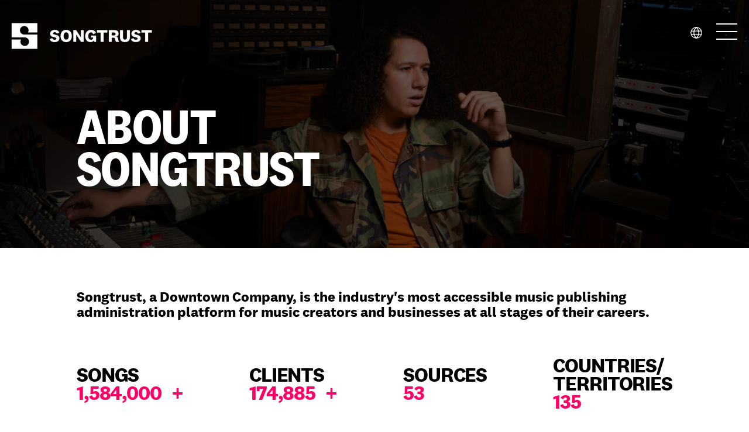

--- FILE ---
content_type: text/html; charset=UTF-8
request_url: https://www.songtrust.com/about-songtrust
body_size: 16790
content:
<!doctype html><html lang="en"><head>
    
    
    <meta charset="utf-8">
    <title>About Songtrust | Who We Are and What We Do</title>
    <link rel="shortcut icon" href="https://www.songtrust.com/hubfs/pink-01%20(1).png">
    <meta name="description" content="Songtrust empowers music creators worldwide by helping to simplify your music publishing, maximize your earnings, and gain control over your creative works">
    
    
    
    
     
    
    <meta name="viewport" content="width=device-width, initial-scale=1">

    <script src="/hs/hsstatic/jquery-libs/static-1.4/jquery/jquery-1.11.2.js"></script>
<script src="/hs/hsstatic/jquery-libs/static-1.4/jquery-migrate/jquery-migrate-1.2.1.js"></script>
<script>hsjQuery = window['jQuery'];</script>
    <meta property="og:description" content="Songtrust empowers music creators worldwide by helping to simplify your music publishing, maximize your earnings, and gain control over your creative works">
    <meta property="og:title" content="About Songtrust | Who We Are and What We Do">
    <meta name="twitter:description" content="Songtrust empowers music creators worldwide by helping to simplify your music publishing, maximize your earnings, and gain control over your creative works">
    <meta name="twitter:title" content="About Songtrust | Who We Are and What We Do">

    

    <link rel="preload" as="image" href="https://www.songtrust.com/hubfs/songtrust_theme_melody/assets/images/Header/UPDATED-%20SONGTRUST_01_LOGO_White.png">
<link rel="preload" as="image" href="https://www.songtrust.com/hubfs/songtrust_theme_melody/assets/images/About%20Us/songtrust_about-us-hero_web.jpg">
    <style>
a.cta_button{-moz-box-sizing:content-box !important;-webkit-box-sizing:content-box !important;box-sizing:content-box !important;vertical-align:middle}.hs-breadcrumb-menu{list-style-type:none;margin:0px 0px 0px 0px;padding:0px 0px 0px 0px}.hs-breadcrumb-menu-item{float:left;padding:10px 0px 10px 10px}.hs-breadcrumb-menu-divider:before{content:'›';padding-left:10px}.hs-featured-image-link{border:0}.hs-featured-image{float:right;margin:0 0 20px 20px;max-width:50%}@media (max-width: 568px){.hs-featured-image{float:none;margin:0;width:100%;max-width:100%}}.hs-screen-reader-text{clip:rect(1px, 1px, 1px, 1px);height:1px;overflow:hidden;position:absolute !important;width:1px}
</style>

<link rel="stylesheet" href="https://www.songtrust.com/hubfs/hub_generated/template_assets/1/54142268042/1764609991533/template_include_all.css">
<link rel="stylesheet" href="/hs/hsstatic/cos-LanguageSwitcher/static-1.336/sass/LanguageSwitcher.css">

<style>
  #hs_cos_wrapper_header .updated-header-section .start-button {
  background-color:#fff;
  color:#000;
  display:inline-block;
  width:auto;
  border-radius:1.5rem;
  padding:0.375rem 24px;
  text-align:center;
}

#hs_cos_wrapper_header .updated-header-section .login-button { background-color:#FFD61C; }

#hs_cos_wrapper_header .updated-header-section .join-button { background-color:#89ff9a; }

#hs_cos_wrapper_header .updated-header-section .join-button { background-color:#89ff9a; }

#hs_cos_wrapper_header .updated-header-section .header-nav-button {
  font-family:'National Bold';
  color:#000;
  margin:auto;
  display:inline-block;
  border-radius:1.5rem;
  padding:0.375rem 24px;
  text-align:center;
}

#hs_cos_wrapper_header .updated-header-section .head_with_button .header-button-row {
  margin-left:1rem;
  padding:0.75rem 0;
}

#hs_cos_wrapper_header .updated-header-section .head_with_button .header-button-row .header-button { display:flex; }

#hs_cos_wrapper_header .updated-header-section .head_with_button .header-button-row .header-button a { margin-left:1rem; }

@media (min-width:1320px) {
  #hs_cos_wrapper_header .updated-header-section .head_with_button {
    display:flex;
    justify-content:flex-end;
    align-items:center;
  }

  #hs_cos_wrapper_header .updated-header-section.header-box .header-button { display:none; }
}

@media (max-width:1319px) {
  #hs_cos_wrapper_header .updated-header-section .head_with_button .header-button-row { display:none; }

  #hs_cos_wrapper_header .updated-header-section.header-box .header-button a { margin:0.5rem; }

  #hs_cos_wrapper_header .updated-header-section.header-box .header-button .header-button {
    display:flex;
    flex-direction:column;
    margin-top:10px;
  }
}

</style>

<style type="text/css">
  .businesses-banner.widget_1631296916902 {background-image: url(https://www.songtrust.com/hubfs/songtrust_theme_melody/assets/images/About%20Us/songtrust_about-us-hero_web.jpg);}
  @media only screen and (min-width:768px){.businesses-banner.widget_1631296916902{padding-top:180px;padding-bottom:100px;}}
  @media only screen and (max-width:767px){
    .businesses-banner.widget_1631296916902{padding-top:150px;padding-bottom:80px;  }
  }</style>
<link rel="stylesheet" href="https://www.songtrust.com/hubfs/hub_generated/module_assets/1/54991719827/1742621541748/module_by_the_numbers.min.css">
<style type="text/css">@media only screen and (min-width:768px){.animate-number.dnd_area-module-4{padding-top:70px;padding-bottom:66px;}}@media only screen and (max-width:767px){.animate-number.dnd_area-module-4{padding-top:40px;padding-bottom:40px;}}</style>

  <style type="text/css">
    @media only screen and (min-width:768px) {
      .whyst.widget_1712008834532 {
        padding-top:20px;
        padding-bottom:20px;
      }
    }
    @media only screen and (max-width:767px) {
      .whyst.widget_1712008834532 {
        padding-top:0px;
        padding-bottom:40px;
      }
    }
    
    
    body .whyst.widget_1712008834532 {
      background: rgba( 242, 242, 242,1.0 ); }
    }
    
    
    body .whyst.widget_1712008834532 h1, 
    body .whyst.widget_1712008834532 h2, 
    body .whyst.widget_1712008834532 h3, 
    body .whyst.widget_1712008834532 h4, 
    body .whyst.widget_1712008834532 h5, 
    body .whyst.widget_1712008834532 h6 {
      color:#000000;
    }
    body .whyst.widget_1712008834532 p, 
    body .whyst.widget_1712008834532 ul, 
    body .whyst.widget_1712008834532 li, 
    body .whyst.widget_1712008834532 span, 
    body .whyst.widget_1712008834532 samp {
      color:#000000;
    }
  </style>

<link rel="stylesheet" href="https://www.songtrust.com/hubfs/hub_generated/module_assets/1/126320860054/1742621577180/module_FAQ_Accordion.min.css">
<style type="text/css">@media only screen and (min-width:768px){.faqs.widget_1711731509688{padding-top:20px;padding-bottom:94px;}}@media only screen and (max-width:767px){.faqs.widget_1711731509688{padding-top:0px;padding-bottom:40px;}}</style>
<link rel="stylesheet" href="https://7052064.fs1.hubspotusercontent-na1.net/hubfs/7052064/hub_generated/module_assets/1/-35056501883/1767723341823/module_video.min.css">

  <style>
    #oembed_container-widget_1711731523029 .oembed_custom-thumbnail_icon svg {
      fill: #ffffff;
    }
  </style>


  <style type="text/css">
    @media only screen and (min-width:768px) {
      .whyst.widget_1711731618532 {
        padding-top:20px;
        padding-bottom:10px;
      }
    }
    @media only screen and (max-width:767px) {
      .whyst.widget_1711731618532 {
        padding-top:40px;
        padding-bottom:10px;
      }
    }
    
    
    body .whyst.widget_1711731618532 {
      background: rgba( 242, 242, 242,1.0 ); }
    }
    
    
    body .whyst.widget_1711731618532 h1, 
    body .whyst.widget_1711731618532 h2, 
    body .whyst.widget_1711731618532 h3, 
    body .whyst.widget_1711731618532 h4, 
    body .whyst.widget_1711731618532 h5, 
    body .whyst.widget_1711731618532 h6 {
      color:#000000;
    }
    body .whyst.widget_1711731618532 p, 
    body .whyst.widget_1711731618532 ul, 
    body .whyst.widget_1711731618532 li, 
    body .whyst.widget_1711731618532 span, 
    body .whyst.widget_1711731618532 samp {
      color:#000000;
    }
  </style>

<link rel="stylesheet" href="https://www.songtrust.com/hubfs/hub_generated/module_assets/1/130383390984/1743198175106/module_footer-updated.min.css">
<!-- Editor Styles -->
<style id="hs_editor_style" type="text/css">
.dnd_area-row-4-max-width-section-centering > .row-fluid {
  max-width: 1018px !important;
  margin-left: auto !important;
  margin-right: auto !important;
}
.dnd_area-row-5-force-full-width-section > .row-fluid {
  max-width: none !important;
}
/* HubSpot Non-stacked Media Query Styles */
@media (min-width:768px) {
  .dnd_area-row-4-vertical-alignment > .row-fluid {
    display: -ms-flexbox !important;
    -ms-flex-direction: row;
    display: flex !important;
    flex-direction: row;
  }
  .cell_17117315230402-vertical-alignment {
    display: -ms-flexbox !important;
    -ms-flex-direction: column !important;
    -ms-flex-pack: center !important;
    display: flex !important;
    flex-direction: column !important;
    justify-content: center !important;
  }
  .cell_17117315230402-vertical-alignment > div {
    flex-shrink: 0 !important;
  }
  .cell_1711731577389-vertical-alignment {
    display: -ms-flexbox !important;
    -ms-flex-direction: column !important;
    -ms-flex-pack: center !important;
    display: flex !important;
    flex-direction: column !important;
    justify-content: center !important;
  }
  .cell_1711731577389-vertical-alignment > div {
    flex-shrink: 0 !important;
  }
}
/* HubSpot Styles (default) */
.dnd_area-row-4-padding {
  padding-top: 20px !important;
  padding-bottom: 20px !important;
  padding-left: 16px !important;
  padding-right: 16px !important;
}
.dnd_area-row-4-background-layers {
  background-image: linear-gradient(rgba(242, 242, 242, 1), rgba(242, 242, 242, 1)) !important;
  background-position: left top !important;
  background-size: auto !important;
  background-repeat: no-repeat !important;
}
.cell_1711731577389-padding {
  padding-right: 30px !important;
}
/* HubSpot Styles (mobile) */
@media (max-width: 767px) {
  .widget_1711731839083-padding > #hs_cos_wrapper_widget_1711731839083 {
    padding-bottom: 35px !important;
  }
}
</style>
    

    
<!--  Added by GoogleAnalytics integration -->
<script>
var _hsp = window._hsp = window._hsp || [];
_hsp.push(['addPrivacyConsentListener', function(consent) { if (consent.allowed || (consent.categories && consent.categories.analytics)) {
  (function(i,s,o,g,r,a,m){i['GoogleAnalyticsObject']=r;i[r]=i[r]||function(){
  (i[r].q=i[r].q||[]).push(arguments)},i[r].l=1*new Date();a=s.createElement(o),
  m=s.getElementsByTagName(o)[0];a.async=1;a.src=g;m.parentNode.insertBefore(a,m)
})(window,document,'script','//www.google-analytics.com/analytics.js','ga');
  ga('create','UA-23828697-5','auto');
  ga('send','pageview');
}}]);
</script>

<!-- /Added by GoogleAnalytics integration -->

<!--  Added by GoogleAnalytics4 integration -->
<script>
var _hsp = window._hsp = window._hsp || [];
window.dataLayer = window.dataLayer || [];
function gtag(){dataLayer.push(arguments);}

var useGoogleConsentModeV2 = true;
var waitForUpdateMillis = 1000;


if (!window._hsGoogleConsentRunOnce) {
  window._hsGoogleConsentRunOnce = true;

  gtag('consent', 'default', {
    'ad_storage': 'denied',
    'analytics_storage': 'denied',
    'ad_user_data': 'denied',
    'ad_personalization': 'denied',
    'wait_for_update': waitForUpdateMillis
  });

  if (useGoogleConsentModeV2) {
    _hsp.push(['useGoogleConsentModeV2'])
  } else {
    _hsp.push(['addPrivacyConsentListener', function(consent){
      var hasAnalyticsConsent = consent && (consent.allowed || (consent.categories && consent.categories.analytics));
      var hasAdsConsent = consent && (consent.allowed || (consent.categories && consent.categories.advertisement));

      gtag('consent', 'update', {
        'ad_storage': hasAdsConsent ? 'granted' : 'denied',
        'analytics_storage': hasAnalyticsConsent ? 'granted' : 'denied',
        'ad_user_data': hasAdsConsent ? 'granted' : 'denied',
        'ad_personalization': hasAdsConsent ? 'granted' : 'denied'
      });
    }]);
  }
}

gtag('js', new Date());
gtag('set', 'developer_id.dZTQ1Zm', true);
gtag('config', 'G-70LVG4GHZ5');
</script>
<script async src="https://www.googletagmanager.com/gtag/js?id=G-70LVG4GHZ5"></script>

<!-- /Added by GoogleAnalytics4 integration -->

<!--  Added by GoogleTagManager integration -->
<script>
var _hsp = window._hsp = window._hsp || [];
window.dataLayer = window.dataLayer || [];
function gtag(){dataLayer.push(arguments);}

var useGoogleConsentModeV2 = true;
var waitForUpdateMillis = 1000;



var hsLoadGtm = function loadGtm() {
    if(window._hsGtmLoadOnce) {
      return;
    }

    if (useGoogleConsentModeV2) {

      gtag('set','developer_id.dZTQ1Zm',true);

      gtag('consent', 'default', {
      'ad_storage': 'denied',
      'analytics_storage': 'denied',
      'ad_user_data': 'denied',
      'ad_personalization': 'denied',
      'wait_for_update': waitForUpdateMillis
      });

      _hsp.push(['useGoogleConsentModeV2'])
    }

    (function(w,d,s,l,i){w[l]=w[l]||[];w[l].push({'gtm.start':
    new Date().getTime(),event:'gtm.js'});var f=d.getElementsByTagName(s)[0],
    j=d.createElement(s),dl=l!='dataLayer'?'&l='+l:'';j.async=true;j.src=
    'https://www.googletagmanager.com/gtm.js?id='+i+dl;f.parentNode.insertBefore(j,f);
    })(window,document,'script','dataLayer','GTM-N339HS3');

    window._hsGtmLoadOnce = true;
};

_hsp.push(['addPrivacyConsentListener', function(consent){
  if(consent.allowed || (consent.categories && consent.categories.analytics)){
    hsLoadGtm();
  }
}]);

</script>

<!-- /Added by GoogleTagManager integration -->

    <link rel="canonical" href="https://www.songtrust.com/about-songtrust">

<script data-ad-client="ca-pub-6083726315287244" async src="https://pagead2.googlesyndication.com/pagead/js/adsbygoogle.js"></script>
<meta name="facebook-domain-verification" content="bk7lgbgofidnuzm5gbzjghrkw8vbn3">
<!-- Polyfill begin general -->
<script crossorigin="anonymous" src="https://cdnjs.cloudflare.com/polyfill/v3/polyfill.min.js"></script>
<!-- polyfill end -->

<script type="text/javascript">
  !function(){var analytics=window.analytics=window.analytics||[];if(!analytics.initialize)if(analytics.invoked)window.console&&console.error&&console.error("Segment snippet included twice.");else{analytics.invoked=!0;analytics.methods=["trackSubmit","trackClick","trackLink","trackForm","pageview","identify","reset","group","track","ready","alias","debug","page","once","off","on"];analytics.factory=function(t){return function(){var e=Array.prototype.slice.call(arguments);e.unshift(t);analytics.push(e);return analytics}};for(var t=0;t<analytics.methods.length;t++){var e=analytics.methods[t];analytics[e]=analytics.factory(e)}analytics.load=function(t){var e=document.createElement("script");e.type="text/javascript";e.async=!0;e.src=("https:"===document.location.protocol?"https://":"http://")+"cdn.segment.com/analytics.js/v1/"+t+"/analytics.min.js";var n=document.getElementsByTagName("script")[0];n.parentNode.insertBefore(e,n)};analytics.SNIPPET_VERSION="4.0.0";
  analytics.load("VpfujupZts7SHYJfZWQDM7v8wGzjGRXO");
  analytics.page();
  }}();
</script>
<script type="text/javascript">
    if(window.location.hash){
        switch(window.location.hash) {
        	case "#/features/global-royalty-collection":
    			window.location.href = "/features/global-royalty-collection";
    			break;
    		case "#/features/song-registration-tracking":
    			window.location.href = "/features/song-registration";
    			break;
    		case "#/features/publishing-royalty-reporting":
    			window.location.href = "/features/royalty-reporting";
    			break;
    		case "#/features/simple-publishing-administration-deal-agreement":
    			window.location.href = "/features/simple-terms";
    			break;
    		case "#/features/publish-multiple-songwriters":
    			window.location.href = "/features/royalty-reporting";
    			break;
    		case "#/publishing-administration/for-music-makers":
    			window.location.href = "/for-creators/artists";
    			break;
    		case "#/publishing-administration/for-music-professionals":
    			window.location.href = "/for-business/for-publishers";
    			break;
    		case "#/publishing-administration/for-music-business":
    			window.location.href = "/for-business/for-publishers";
    			break;
            case "#/about":
				window.location = "https://app.songtrust.com/#/about";
				break;
			case "#/pricing":
				window.location = "https://app.songtrust.com/signup/";
				break;
            default:
    			if(window.location.hash.match(/^\#pricing\/discount\/.+$/g)){
					res = window.location.hash.replace(/(#pricing\/discount\/)(.+)$/, "?discount_code=$2");
					window.location = "https://app.songtrust.com/signup/"+res;
				}
    	}
    }
</script>
<!-- Site Schema by Songtrust // www.songtrust.com/hubspot-schema -->

<script type="application/ld+json">
 {
     "@context": "http://schema.org",
     "@type": "Organization",
     "mainEntityOfPage":{
          "@type":"WebPage",
          "@id":"https://www.songtrust.com/about-songtrust",
          "description": "Songtrust empowers music creators worldwide by helping to simplify your music publishing, maximize your earnings, and gain control over your creative works"
     },
     "url": "http://www.songtrust.com",
     "logo": "https://www.songtrust.com/hubfs/SONGTRUST_01_LOGO_01.png",
     "image": "https://www.songtrust.com/hs-fs/hubfs/MGMP%20com%20.png",
     "name": "Songtrust",
     "alternateName": "Songtrust",
      "description": "Songtrust is a global digital rights management platform which allows songwriters and artists to manage their music publishing and related rights. Based in New York, it is a division of Downtown",
     "address": {
          "@type": "PostalAddress",
          "streetAddress": "155 Avenue of the Americas ",
          "addressLocality": "New York City",
          "addressRegion": "NY",
          "addressCountry": "USA",
          "postalCode": "10013"
     },
     "telephone": "",
     "email": "hello@songtrust.com",
     "sameAs": [
          "https://www.facebook.com/songtrust",
    "https://www.twitter.com/songtrust",
    "https://www.instagram.com/songtrust",
    "https://www.youtube.com/user/SONGTRUST"     
	]
}
</script>
<!-- End Schema -->
<meta name="google-site-verification" content="G_8kDxW1ZasY1pjYDDgA0pEN8pxuQej28kcDxvgizTc">


<meta name="test" content="43433">
 

<!-- Hotjar Tracking Code for www.songtrust.com -->
<script>
    (function(h,o,t,j,a,r){
        h.hj=h.hj||function(){(h.hj.q=h.hj.q||[]).push(arguments)};
        h._hjSettings={hjid:3924519,hjsv:6};
        a=o.getElementsByTagName('head')[0];
        r=o.createElement('script');r.async=1;
        r.src=t+h._hjSettings.hjid+j+h._hjSettings.hjsv;
        a.appendChild(r);
    })(window,document,'https://static.hotjar.com/c/hotjar-','.js?sv=');
</script>
  
<!-- Install this snippet AFTER the Hotjar Tracking code. -->
<script>
var userId = your_user_id || null; // Replace your_user_id with your own if available.
window.hj('identify', userId, {
    // Add your own custom attributes here. Some EXAMPLES:
    // 'Signed up': '2019—06-20Z', // Signup date in ISO-8601 format.
    // 'Last purchase category': 'Electronics', // Send strings with quotes around them.
    // 'Total purchases': 15, // Send numbers without quotes.
    // 'Last purchase date': '2019-06-20Z', // Send dates in ISO-8601 format.
    // 'Last refund date': null, // Send null when no value exists for a user.
});
</script>

<!-- TrustBox script -->
<script type="text/javascript" src="//widget.trustpilot.com/bootstrap/v5/tp.widget.bootstrap.min.js" async></script>
<!-- End TrustBox script -->
<meta property="og:url" content="https://www.songtrust.com/about-songtrust">
<meta name="twitter:card" content="summary">
<meta http-equiv="content-language" content="en">
<link rel="alternate" hreflang="en" href="https://www.songtrust.com/about-songtrust">
<link rel="alternate" hreflang="es" href="https://www.songtrust.com/es/about-songtrust">





<style>
  .animate-number h2 {font-size:24px;font-family: National Bold;}
  
  @media screen and (max-width: 576px) and (min-width: 320px) {
	.animate-number h2 {
    	font-size: calc(30px / 1.4);
	}
  }
</style>
    
    
    
    
    
      <meta property="og:image" content="https://www.songtrust.com/hubfs/Songtrust_Featured%20Image_2022.png">
      <meta property="twitter:image" content="https://www.songtrust.com/hubfs/Songtrust_Featured%20Image_2022.png">
    
  <meta name="generator" content="HubSpot"></head>
  <body data-path="/about-songtrust" data-domain="www.songtrust.com" class="">
<!--  Added by GoogleTagManager integration -->
<noscript><iframe src="https://www.googletagmanager.com/ns.html?id=GTM-N339HS3" height="0" width="0" style="display:none;visibility:hidden"></iframe></noscript>

<!-- /Added by GoogleTagManager integration -->

    <div class="page-wrapper relative   hs-content-id-7230178080 hs-site-page page ">
      
          
             <div data-global-resource-path="songtrust_theme_melody/templates/partials/header.html">
  <div id="hs_cos_wrapper_header" class="hs_cos_wrapper hs_cos_wrapper_widget hs_cos_wrapper_type_module" style="" data-hs-cos-general-type="widget" data-hs-cos-type="module">
<!--Header Starts-->
<div class="updated-header-section header-box absolute top-0 right-0 z-50 left-0 pt-9 language-en">
   <div class="max-w-wrapper px-4 border-box mx-auto w-full">
      <div class="flex xl:flex-row flex-col xl:items-center">
         <!--Logo box Starts-->
         <div class="xl:w-1/4 w-full logo-wrapper">
            <!--logo link Starts-->
            
            
            
            
            
            <a href="https://www.songtrust.com">
            <!--logo image starts-->
            
            
            
            
            
            
            <img src="https://www.songtrust.com/hs-fs/hubfs/songtrust_theme_melody/assets/images/Header/UPDATED-%20SONGTRUST_01_LOGO_White.png?width=249&amp;height=51&amp;name=UPDATED-%20SONGTRUST_01_LOGO_White.png" alt="" loading="eager" width="249" height="51" style="max-width: 100%; height: auto;" srcset="https://www.songtrust.com/hs-fs/hubfs/songtrust_theme_melody/assets/images/Header/UPDATED-%20SONGTRUST_01_LOGO_White.png?width=125&amp;height=26&amp;name=UPDATED-%20SONGTRUST_01_LOGO_White.png 125w, https://www.songtrust.com/hs-fs/hubfs/songtrust_theme_melody/assets/images/Header/UPDATED-%20SONGTRUST_01_LOGO_White.png?width=249&amp;height=51&amp;name=UPDATED-%20SONGTRUST_01_LOGO_White.png 249w, https://www.songtrust.com/hs-fs/hubfs/songtrust_theme_melody/assets/images/Header/UPDATED-%20SONGTRUST_01_LOGO_White.png?width=374&amp;height=77&amp;name=UPDATED-%20SONGTRUST_01_LOGO_White.png 374w, https://www.songtrust.com/hs-fs/hubfs/songtrust_theme_melody/assets/images/Header/UPDATED-%20SONGTRUST_01_LOGO_White.png?width=498&amp;height=102&amp;name=UPDATED-%20SONGTRUST_01_LOGO_White.png 498w, https://www.songtrust.com/hs-fs/hubfs/songtrust_theme_melody/assets/images/Header/UPDATED-%20SONGTRUST_01_LOGO_White.png?width=623&amp;height=128&amp;name=UPDATED-%20SONGTRUST_01_LOGO_White.png 623w, https://www.songtrust.com/hs-fs/hubfs/songtrust_theme_melody/assets/images/Header/UPDATED-%20SONGTRUST_01_LOGO_White.png?width=747&amp;height=153&amp;name=UPDATED-%20SONGTRUST_01_LOGO_White.png 747w" sizes="(max-width: 249px) 100vw, 249px">
            
             <!--logo image ends-->
            </a>
            <!--logo link ends-->
         </div>
         <!--Logo box Ends-->
        <div class="header-lang-switch-mobile">
          <span id="hs_cos_wrapper_header_language_switcher" class="hs_cos_wrapper hs_cos_wrapper_widget hs_cos_wrapper_type_language_switcher" style="" data-hs-cos-general-type="widget" data-hs-cos-type="language_switcher"><div class="lang_switcher_class">
   <div class="globe_class" onclick="">
       <ul class="lang_list_class">
           <li>
               <a class="lang_switcher_link" data-language="en" lang="en" href="https://www.songtrust.com/about-songtrust">English</a>
           </li>
           <li>
               <a class="lang_switcher_link" data-language="es" lang="es" href="https://www.songtrust.com/es/about-songtrust">Español</a>
           </li>
       </ul>
   </div>
</div></span>
        </div>
        <div class="xl:w-3/4 w-full head_with_button">
          <div class="main-nav custom-menu-primary">
            <!--Main Navigation Starts-->
            <div id="hs_menu_wrapper_header_" class="hs-menu-wrapper active-branch flyouts hs-menu-flow-horizontal" role="navigation" data-sitemap-name="default" data-menu-id="52960781725" aria-label="Navigation Menu">
 <ul role="menu">
  <li class="hs-menu-item hs-menu-depth-1" role="none"><a href="https://www.songtrust.com/why-songtrust" role="menuitem">Explore Songtrust</a></li>
  <li class="hs-menu-item hs-menu-depth-1 hs-item-has-children" role="none"><a href="https://www.songtrust.com/platform-features" aria-haspopup="true" aria-expanded="false" role="menuitem">Services</a>
   <ul role="menu" class="hs-menu-children-wrapper">
    <li class="hs-menu-item hs-menu-depth-2" role="none"><a href="https://amplified.songtrust.com" role="menuitem">Songtrust Amplified</a></li>
    <li class="hs-menu-item hs-menu-depth-2" role="none"><a href="https://www.songtrust.com/songtrust-events-directory" role="menuitem">Events</a></li>
   </ul></li>
  <li class="hs-menu-item hs-menu-depth-1 hs-item-has-children" role="none"><a href="https://www.songtrust.com/pricing" aria-haspopup="true" aria-expanded="false" role="menuitem">Pricing + FAQs</a>
   <ul role="menu" class="hs-menu-children-wrapper">
    <li class="hs-menu-item hs-menu-depth-2" role="none"><a href="https://www.songtrust.com/songtrust-vs-competition" role="menuitem">Why Choose Us</a></li>
   </ul></li>
  <li class="hs-menu-item hs-menu-depth-1 hs-item-has-children" role="none"><a href="javascript:;" aria-haspopup="true" aria-expanded="false" role="menuitem">Learn</a>
   <ul role="menu" class="hs-menu-children-wrapper">
    <li class="hs-menu-item hs-menu-depth-2" role="none"><a href="https://www.songtrust.com/resource-center" role="menuitem">Resource Center</a></li>
    <li class="hs-menu-item hs-menu-depth-2" role="none"><a href="https://blog.songtrust.com" role="menuitem">Blog</a></li>
    <li class="hs-menu-item hs-menu-depth-2" role="none"><a href="https://www.songtrust.com/music-publishing-glossary" role="menuitem">Music Glossary</a></li>
    <li class="hs-menu-item hs-menu-depth-2" role="none"><a href="https://www.songtrust.com/collection-society-database" role="menuitem">Collection Society Database</a></li>
    <li class="hs-menu-item hs-menu-depth-2" role="none"><a href="https://help.songtrust.com/knowledge" role="menuitem">Help Center</a></li>
   </ul></li>
 </ul>
</div>
            <!--Main Navigation Ends-->
          </div>
          <div class="header-button-row">
            <div class="header-button">
              
              
              
              
              
                <a class="login-button header-nav-button" href="https://app.songtrust.com/login/" target="_blank" rel="noopener">
                  Sign In
                </a>
              
              
              
              
                
                
                <a class="join-button header-nav-button" href="https://app.songtrust.com/signup" target="_blank" rel="noopener">
                  Join
                </a>
                
            
                
          
            </div>
          </div>
        </div>
        
        <div class="header-lang-switcher">
          <span id="hs_cos_wrapper_header_language_switcher" class="hs_cos_wrapper hs_cos_wrapper_widget hs_cos_wrapper_type_language_switcher" style="" data-hs-cos-general-type="widget" data-hs-cos-type="language_switcher"><div class="lang_switcher_class">
   <div class="globe_class" onclick="">
       <ul class="lang_list_class">
           <li>
               <a class="lang_switcher_link" data-language="en" lang="en" href="https://www.songtrust.com/about-songtrust">English</a>
           </li>
           <li>
               <a class="lang_switcher_link" data-language="es" lang="es" href="https://www.songtrust.com/es/about-songtrust">Español</a>
           </li>
       </ul>
   </div>
</div></span>
        </div>        
      </div>
   </div>
  
</div>

<!--Header Ends-->









  <div class="st-conditional-link" style="display: none;">
    <li class="hs-menu-item hs-menu-depth-1 st-conditional-link-menu" id="st-conditional-link-menu" role="none" style="display:none;">
      
      
      <a href="https://amplified.songtrust.com/the-lineup" role="menuitem">Songtrust Amplified</a>
    </li>
  </div>

  
</div>
  

</div>
            
      

      
    <main role="main" class="">
      <div class="container-fluid body-container__homepage">
<div class="row-fluid-wrapper">
<div class="row-fluid">
<div class="span12 widget-span widget-type-cell " style="" data-widget-type="cell" data-x="0" data-w="12">

<div class="row-fluid-wrapper row-depth-1 row-number-1 dnd-section">
<div class="row-fluid ">
<div class="span12 widget-span widget-type-cell dnd-column" style="" data-widget-type="cell" data-x="0" data-w="12">

<div class="row-fluid-wrapper row-depth-1 row-number-2 dnd-row">
<div class="row-fluid ">
<div class="span12 widget-span widget-type-custom_widget dnd-module" style="" data-widget-type="custom_widget" data-x="0" data-w="12">
<div id="hs_cos_wrapper_widget_1631296916902" class="hs_cos_wrapper hs_cos_wrapper_widget hs_cos_wrapper_type_module" style="" data-hs-cos-general-type="widget" data-hs-cos-type="module">

<!-- banner section starts -->
<section class="businesses-banner widget_1631296916902 bg-center bg-cover bg-no-repeat">
  
  <div class="overlay overlay-for-all-screens" style="background-color: rgba(0, 0, 0,0.6);"></div>
  
  <div class="box-border w-full max-w-wrapper px-4 mx-auto">
     <div class="lg:pl-11-">
       <h1><span style="color: #ffffff;">ABOUT</span> <br><span style="color: #ffffff;">SONGTRUST</span></h1>
     </div>
  </div>
</section>
<!-- banner section ends --></div>

</div><!--end widget-span -->
</div><!--end row-->
</div><!--end row-wrapper -->

</div><!--end widget-span -->
</div><!--end row-->
</div><!--end row-wrapper -->

<div class="row-fluid-wrapper row-depth-1 row-number-3 dnd-section">
<div class="row-fluid ">
<div class="span12 widget-span widget-type-cell dnd-column" style="" data-widget-type="cell" data-x="0" data-w="12">

<div class="row-fluid-wrapper row-depth-1 row-number-4 dnd-row">
<div class="row-fluid ">
<div class="span12 widget-span widget-type-custom_widget dnd-module" style="" data-widget-type="custom_widget" data-x="0" data-w="12">
<div id="hs_cos_wrapper_dnd_area-module-4" class="hs_cos_wrapper hs_cos_wrapper_widget hs_cos_wrapper_type_module" style="" data-hs-cos-general-type="widget" data-hs-cos-type="module">
<!--section stars-->
<section class="animate-number dnd_area-module-4">
   <!--wrapper stars-->
   <div class="max-w-wrapper w-full box-border px-4 mx-auto ">
      <div class="md:mb-16 mb-8">
         <h2>Songtrust, a Downtown Company, is the industry's most accessible music publishing administration platform for music creators and businesses at all stages of their careers.</h2>
      </div>
      <div class="flex flex-wrap items-center justify-between items-main">
         
         <!--box 1 starts-->
         <div class="w-max first:ml-0  md:ml-4 special-font item">
            <div class="item-title w-full">
               <h3>SONGS</h3>
            </div>
            <div class="w-full anim-numbers" x-data="{ current: 0, target: 4000000, time: 5000}" x-init="() => {
                                start = current; 
                                const interval = Math.max(time / (target - start), 5); 
                                const step = (target - start) /  (time / interval);  
                                const handle = setInterval(() => {
                                  if(current < target) 
                                      current += step
                                  else {
                                      clearInterval(handle);
                                      current = target
                                      }   
                                }, interval)
                              }">
               <h3 class="inline text-counter" x-text="Math.round(current).toLocaleString(undefined)"> </h3>
               
               <h3 class="inline text-counter ml-3">+</h3>
               
            </div>
         </div>
         <!--box 1 ends-->
         
         <!--box 2 starts-->
         <div class="w-max first:ml-0  md:ml-4 special-font item">
            <div class="item-title w-full">
               <h3>CLIENTS</h3>
            </div>
            <div class="w-full anim-numbers" x-data="{ current: 0, target: 445000, time: 5000}" x-init="() => {
                                start = current; 
                                const interval = Math.max(time / (target - start), 5); 
                                const step = (target - start) /  (time / interval);  
                                const handle = setInterval(() => {
                                  if(current < target) 
                                      current += step
                                  else {
                                      clearInterval(handle);
                                      current = target
                                      }   
                                }, interval)
                              }">
               <h3 class="inline text-counter" x-text="Math.round(current).toLocaleString(undefined)"> </h3>
               
               <h3 class="inline text-counter ml-3">+</h3>
               
            </div>
         </div>
         <!--box 2 ends-->
         
         <!--box 3 starts-->
         <div class="w-max first:ml-0  md:ml-4 special-font item">
            <div class="item-title w-full">
               <h3>SOURCES</h3>
            </div>
            <div class="w-full anim-numbers" x-data="{ current: 0, target: 65, time: 5000}" x-init="() => {
                                start = current; 
                                const interval = Math.max(time / (target - start), 5); 
                                const step = (target - start) /  (time / interval);  
                                const handle = setInterval(() => {
                                  if(current < target) 
                                      current += step
                                  else {
                                      clearInterval(handle);
                                      current = target
                                      }   
                                }, interval)
                              }">
               <h3 class="inline text-counter" x-text="Math.round(current).toLocaleString(undefined)"> </h3>
               
            </div>
         </div>
         <!--box 3 ends-->
         
         <!--box 4 starts-->
         <div class="w-max first:ml-0  md:ml-4 special-font item">
            <div class="item-title w-full">
               <h3>COUNTRIES/<br>TERRITORIES</h3>
            </div>
            <div class="w-full anim-numbers" x-data="{ current: 0, target: 240, time: 5000}" x-init="() => {
                                start = current; 
                                const interval = Math.max(time / (target - start), 5); 
                                const step = (target - start) /  (time / interval);  
                                const handle = setInterval(() => {
                                  if(current < target) 
                                      current += step
                                  else {
                                      clearInterval(handle);
                                      current = target
                                      }   
                                }, interval)
                              }">
               <h3 class="inline text-counter" x-text="Math.round(current).toLocaleString(undefined)"> </h3>
               
            </div>
         </div>
         <!--box 4 ends-->
         
      </div>
   </div>
   <!--wrapper ends-->
</section>
<!--section ends--></div>

</div><!--end widget-span -->
</div><!--end row-->
</div><!--end row-wrapper -->

</div><!--end widget-span -->
</div><!--end row-->
</div><!--end row-wrapper -->

<div class="row-fluid-wrapper row-depth-1 row-number-5 dnd-section">
<div class="row-fluid ">
<div class="span12 widget-span widget-type-cell dnd-column" style="" data-widget-type="cell" data-x="0" data-w="12">

<div class="row-fluid-wrapper row-depth-1 row-number-6 dnd-row">
<div class="row-fluid ">
<div class="span12 widget-span widget-type-custom_widget dnd-module" style="" data-widget-type="custom_widget" data-x="0" data-w="12">
<div id="hs_cos_wrapper_widget_1712008834532" class="hs_cos_wrapper hs_cos_wrapper_widget hs_cos_wrapper_type_module" style="" data-hs-cos-general-type="widget" data-hs-cos-type="module">
<!-- section starts -->
<section class="whyst widget_1712008834532">
   <div class="max-w-wrapper w-full box-border px-4 mx-auto ">
      <!--Text Starts-->
      <p>Songtrust administers over <strong>4M songs</strong> for more than <strong>445,000 songwriters, businesses, and rights holders</strong> around the world. We monitor, register, and collect publishing royalties from <strong>65 global pay sources</strong>, providing access to the majority of the world's music market in <strong>over 240 countries and territories</strong> on behalf of our clients. Songtrust's mission is to build a better music business by <strong>educating and empowering music creators</strong> to manage their royalties directly <strong>without giving up any of their rights</strong>.</p>
      <!--Text ends-->
     
   </div>
</section>
<!-- section ends --></div>

</div><!--end widget-span -->
</div><!--end row-->
</div><!--end row-wrapper -->

</div><!--end widget-span -->
</div><!--end row-->
</div><!--end row-wrapper -->

<div class="row-fluid-wrapper row-depth-1 row-number-7 dnd-section">
<div class="row-fluid ">
<div class="span12 widget-span widget-type-cell dnd-column" style="" data-widget-type="cell" data-x="0" data-w="12">

<div class="row-fluid-wrapper row-depth-1 row-number-8 dnd-row">
<div class="row-fluid ">
<div class="span12 widget-span widget-type-custom_widget dnd-module" style="" data-widget-type="custom_widget" data-x="0" data-w="12">
<div id="hs_cos_wrapper_widget_1711731509688" class="hs_cos_wrapper hs_cos_wrapper_widget hs_cos_wrapper_type_module" style="" data-hs-cos-general-type="widget" data-hs-cos-type="module">
<!--FAQ section starts-->
<section class="faqs widget_1711731509688">
   <div class="max-w-wrapper px-4 border-box mx-auto w-full">
      <div class="bg-white">
         <!--section title starts-->
         <div class="md:mb-12 mb-7">
            <h3>Our Teams</h3>
         </div>
         <!--section title ends-->
         <div class=" w-ful mx-auto " x-data="{selected:null}">
            <ul class="faq-ans">
               
               <!--faq box1 starts-->
               <li class="relative  mb-5 last:mb-0 ">
                  <!--question1 starts-->
                  <button type="button" :class="selected === 1 ? 'expanded' : 'collapsed'" class=" rounded-none bg-graysecondary w-full md:pl-18 md:pr-24 border-0 md:py-6 py-5 pl-5 pr-8  text-left" @click="selected !== 1 ? selected = 1 : selected = null ">
                  <div class="flex items-center">
                     <p class="mb-0 question">Copyright</p>
                     <!-- chevron start-->
                     <span class="absolute md:right-9 right-3" :class="selected === 1? 'transform rotate-180 duration-500 transition-all ':'transform duration-500 transition-all rotate-0 '">
                        <svg class="md:w-7 md:h-4 w-4 h-4" viewbox="0 0 31 19" fill="none" xmlns="http://www.w3.org/2000/svg">
                           <path d="M15.8571 10.831C12.3099 7.34802 9.26603 4.26207 6.09277 1.31539C5.27844 0.607496 4.26652 0.166719 3.1936 0.0522081C2.54458 0.00926734 1.9004 0.188869 1.36743 0.56173C0.834463 0.93459 0.444598 1.47832 0.262452 2.10275C-0.0106841 2.75757 -0.071354 3.48166 0.08899 4.17281C0.249334 4.86396 0.622699 5.48712 1.15625 5.9548C4.5278 9.32219 7.89661 12.6925 11.2627 16.0654C11.8642 16.6673 12.4443 17.2926 13.0725 17.8652C13.3843 18.1908 13.7587 18.45 14.1732 18.6274C14.5877 18.8048 15.0337 18.8964 15.4845 18.8972C15.9353 18.8979 16.3817 18.8076 16.7968 18.6316C17.2118 18.4556 17.5871 18.1976 17.9 17.873C21.9612 13.8721 25.9909 9.8394 29.9891 5.77486C30.3083 5.45855 30.5604 5.08114 30.7306 4.66525C30.9008 4.24935 30.9855 3.80353 30.9796 3.35421C30.9737 2.90489 30.8774 2.46131 30.6964 2.05001C30.5154 1.63871 30.2535 1.26803 29.9261 0.960167C29.6046 0.646685 29.2238 0.400513 28.806 0.235802C28.3883 0.0710908 27.9419 -0.00876178 27.4929 0.000938522C27.044 0.0106388 26.6014 0.109597 26.1912 0.292198C25.7809 0.4748 25.4111 0.737337 25.1034 1.06442C22.0213 4.23883 19.0144 7.48631 15.8571 10.831Z" fill="#005248" />
                        </svg>
                     </span>
                     <!-- chevron  ends-->
                  </div>
                  </button>
                  <!--question1 ends-->
                  <!--answer1 starts-->
                  <div class="relative overflow-hidden transition-all max-h-0 duration-700" style="" x-ref="container1" x-bind:style="selected == 1 ? 'max-height: ' + $refs.container1.scrollHeight + 'px' : ''">
                     <div class="md:pl-18 md:pr-24 md:py-7 md:mt-2 bg-graysecondary p-5">
                        <p>Once you’ve joined Songtrust, added your songwriter information, and added songs to your account, this information is added to an internal database designed to handle massive amounts of data. The Copyright Team is the first stop for your information. One of their primary functions is to format, repackage, and send out composition data to music societies for global registration. These societies receive the data and send back acknowledgment (or “ACK”) files. Their crucial work ensures that your song data makes it to all of our pay sources around the world where your song is actively earning royalties.</p>
                     </div>
                  </div>
                  <!--answer1 ends-->
               </li>
               <!--faq box1 ends-->
               
               <!--faq box2 starts-->
               <li class="relative  mb-5 last:mb-0 ">
                  <!--question2 starts-->
                  <button type="button" :class="selected === 2 ? 'expanded' : 'collapsed'" class=" rounded-none bg-graysecondary w-full md:pl-18 md:pr-24 border-0 md:py-6 py-5 pl-5 pr-8  text-left" @click="selected !== 2 ? selected = 2 : selected = null ">
                  <div class="flex items-center">
                     <p class="mb-0 question">Royalties</p>
                     <!-- chevron start-->
                     <span class="absolute md:right-9 right-3" :class="selected === 2? 'transform rotate-180 duration-500 transition-all ':'transform duration-500 transition-all rotate-0 '">
                        <svg class="md:w-7 md:h-4 w-4 h-4" viewbox="0 0 31 19" fill="none" xmlns="http://www.w3.org/2000/svg">
                           <path d="M15.8571 10.831C12.3099 7.34802 9.26603 4.26207 6.09277 1.31539C5.27844 0.607496 4.26652 0.166719 3.1936 0.0522081C2.54458 0.00926734 1.9004 0.188869 1.36743 0.56173C0.834463 0.93459 0.444598 1.47832 0.262452 2.10275C-0.0106841 2.75757 -0.071354 3.48166 0.08899 4.17281C0.249334 4.86396 0.622699 5.48712 1.15625 5.9548C4.5278 9.32219 7.89661 12.6925 11.2627 16.0654C11.8642 16.6673 12.4443 17.2926 13.0725 17.8652C13.3843 18.1908 13.7587 18.45 14.1732 18.6274C14.5877 18.8048 15.0337 18.8964 15.4845 18.8972C15.9353 18.8979 16.3817 18.8076 16.7968 18.6316C17.2118 18.4556 17.5871 18.1976 17.9 17.873C21.9612 13.8721 25.9909 9.8394 29.9891 5.77486C30.3083 5.45855 30.5604 5.08114 30.7306 4.66525C30.9008 4.24935 30.9855 3.80353 30.9796 3.35421C30.9737 2.90489 30.8774 2.46131 30.6964 2.05001C30.5154 1.63871 30.2535 1.26803 29.9261 0.960167C29.6046 0.646685 29.2238 0.400513 28.806 0.235802C28.3883 0.0710908 27.9419 -0.00876178 27.4929 0.000938522C27.044 0.0106388 26.6014 0.109597 26.1912 0.292198C25.7809 0.4748 25.4111 0.737337 25.1034 1.06442C22.0213 4.23883 19.0144 7.48631 15.8571 10.831Z" fill="#005248" />
                        </svg>
                     </span>
                     <!-- chevron  ends-->
                  </div>
                  </button>
                  <!--question2 ends-->
                  <!--answer2 starts-->
                  <div class="relative overflow-hidden transition-all max-h-0 duration-700" style="" x-ref="container2" x-bind:style="selected == 2 ? 'max-height: ' + $refs.container2.scrollHeight + 'px' : ''">
                     <div class="md:pl-18 md:pr-24 md:py-7 md:mt-2 bg-graysecondary p-5">
                        <p>Once Songtrust receives royalties, the pay source statements need to be processed which includes reconciliation, ingestion, matching, and calculation to Songtrust clients. Since royalty data comes from so many pay sources globally, we receive it in numerous different formats. In many cases, it must be reformatted prior to matching it to songs in Songtrust’s internal database of over 3 million works. Our Royalties Team processes all of this income data in order to get it to the correct works and ultimately paid to our clients.</p>
                     </div>
                  </div>
                  <!--answer2 ends-->
               </li>
               <!--faq box2 ends-->
               
               <!--faq box3 starts-->
               <li class="relative  mb-5 last:mb-0 ">
                  <!--question3 starts-->
                  <button type="button" :class="selected === 3 ? 'expanded' : 'collapsed'" class=" rounded-none bg-graysecondary w-full md:pl-18 md:pr-24 border-0 md:py-6 py-5 pl-5 pr-8  text-left" @click="selected !== 3 ? selected = 3 : selected = null ">
                  <div class="flex items-center">
                     <p class="mb-0 question">Income Tracking</p>
                     <!-- chevron start-->
                     <span class="absolute md:right-9 right-3" :class="selected === 3? 'transform rotate-180 duration-500 transition-all ':'transform duration-500 transition-all rotate-0 '">
                        <svg class="md:w-7 md:h-4 w-4 h-4" viewbox="0 0 31 19" fill="none" xmlns="http://www.w3.org/2000/svg">
                           <path d="M15.8571 10.831C12.3099 7.34802 9.26603 4.26207 6.09277 1.31539C5.27844 0.607496 4.26652 0.166719 3.1936 0.0522081C2.54458 0.00926734 1.9004 0.188869 1.36743 0.56173C0.834463 0.93459 0.444598 1.47832 0.262452 2.10275C-0.0106841 2.75757 -0.071354 3.48166 0.08899 4.17281C0.249334 4.86396 0.622699 5.48712 1.15625 5.9548C4.5278 9.32219 7.89661 12.6925 11.2627 16.0654C11.8642 16.6673 12.4443 17.2926 13.0725 17.8652C13.3843 18.1908 13.7587 18.45 14.1732 18.6274C14.5877 18.8048 15.0337 18.8964 15.4845 18.8972C15.9353 18.8979 16.3817 18.8076 16.7968 18.6316C17.2118 18.4556 17.5871 18.1976 17.9 17.873C21.9612 13.8721 25.9909 9.8394 29.9891 5.77486C30.3083 5.45855 30.5604 5.08114 30.7306 4.66525C30.9008 4.24935 30.9855 3.80353 30.9796 3.35421C30.9737 2.90489 30.8774 2.46131 30.6964 2.05001C30.5154 1.63871 30.2535 1.26803 29.9261 0.960167C29.6046 0.646685 29.2238 0.400513 28.806 0.235802C28.3883 0.0710908 27.9419 -0.00876178 27.4929 0.000938522C27.044 0.0106388 26.6014 0.109597 26.1912 0.292198C25.7809 0.4748 25.4111 0.737337 25.1034 1.06442C22.0213 4.23883 19.0144 7.48631 15.8571 10.831Z" fill="#005248" />
                        </svg>
                     </span>
                     <!-- chevron  ends-->
                  </div>
                  </button>
                  <!--question3 ends-->
                  <!--answer3 starts-->
                  <div class="relative overflow-hidden transition-all max-h-0 duration-700" style="" x-ref="container3" x-bind:style="selected == 3 ? 'max-height: ' + $refs.container3.scrollHeight + 'px' : ''">
                     <div class="md:pl-18 md:pr-24 md:py-7 md:mt-2 bg-graysecondary p-5">
                        <p>To ensure that our clients collect all the royalties they are due, Songtrust proactively works to pinpoint potential issues or gaps that would prevent or lower the payment of royalties within our global network of pay sources. This is where the Income Tracking team comes in – Their focus is to maximize the amount of royalties paid to Songtrust clients by taking a hands-on approach to collecting any outstanding revenue that may be due.</p>
<p>The Income Tracking team thoroughly reviews the royalty distributions sent by our pay sources, as well as performs case-by-case analyses if we suspect royalty earnings are short. We also utilize modern cloud based data tools to support our tracking efforts. If an income tracking analysis uncovers any payment gaps, the team will submit claims to the payor to recover the missing revenue.</p>
                     </div>
                  </div>
                  <!--answer3 ends-->
               </li>
               <!--faq box3 ends-->
               
               <!--faq box4 starts-->
               <li class="relative  mb-5 last:mb-0 ">
                  <!--question4 starts-->
                  <button type="button" :class="selected === 4 ? 'expanded' : 'collapsed'" class=" rounded-none bg-graysecondary w-full md:pl-18 md:pr-24 border-0 md:py-6 py-5 pl-5 pr-8  text-left" @click="selected !== 4 ? selected = 4 : selected = null ">
                  <div class="flex items-center">
                     <p class="mb-0 question">Product &amp; Engineering</p>
                     <!-- chevron start-->
                     <span class="absolute md:right-9 right-3" :class="selected === 4? 'transform rotate-180 duration-500 transition-all ':'transform duration-500 transition-all rotate-0 '">
                        <svg class="md:w-7 md:h-4 w-4 h-4" viewbox="0 0 31 19" fill="none" xmlns="http://www.w3.org/2000/svg">
                           <path d="M15.8571 10.831C12.3099 7.34802 9.26603 4.26207 6.09277 1.31539C5.27844 0.607496 4.26652 0.166719 3.1936 0.0522081C2.54458 0.00926734 1.9004 0.188869 1.36743 0.56173C0.834463 0.93459 0.444598 1.47832 0.262452 2.10275C-0.0106841 2.75757 -0.071354 3.48166 0.08899 4.17281C0.249334 4.86396 0.622699 5.48712 1.15625 5.9548C4.5278 9.32219 7.89661 12.6925 11.2627 16.0654C11.8642 16.6673 12.4443 17.2926 13.0725 17.8652C13.3843 18.1908 13.7587 18.45 14.1732 18.6274C14.5877 18.8048 15.0337 18.8964 15.4845 18.8972C15.9353 18.8979 16.3817 18.8076 16.7968 18.6316C17.2118 18.4556 17.5871 18.1976 17.9 17.873C21.9612 13.8721 25.9909 9.8394 29.9891 5.77486C30.3083 5.45855 30.5604 5.08114 30.7306 4.66525C30.9008 4.24935 30.9855 3.80353 30.9796 3.35421C30.9737 2.90489 30.8774 2.46131 30.6964 2.05001C30.5154 1.63871 30.2535 1.26803 29.9261 0.960167C29.6046 0.646685 29.2238 0.400513 28.806 0.235802C28.3883 0.0710908 27.9419 -0.00876178 27.4929 0.000938522C27.044 0.0106388 26.6014 0.109597 26.1912 0.292198C25.7809 0.4748 25.4111 0.737337 25.1034 1.06442C22.0213 4.23883 19.0144 7.48631 15.8571 10.831Z" fill="#005248" />
                        </svg>
                     </span>
                     <!-- chevron  ends-->
                  </div>
                  </button>
                  <!--question4 ends-->
                  <!--answer4 starts-->
                  <div class="relative overflow-hidden transition-all max-h-0 duration-700" style="" x-ref="container4" x-bind:style="selected == 4 ? 'max-height: ' + $refs.container4.scrollHeight + 'px' : ''">
                     <div class="md:pl-18 md:pr-24 md:py-7 md:mt-2 bg-graysecondary p-5">
                        <p>Our services are only half the solution to accessible music publishing administration – the other half is our technology! The Product Team works diligently to build and implement new product features and improvements to the Songtrust platform. They ensure internal teams have access to what they need to do their jobs efficiently, and work directly with the Marketing and Client Services teams to identify opportunities where improvements can be made.</p>
                     </div>
                  </div>
                  <!--answer4 ends-->
               </li>
               <!--faq box4 ends-->
               
               <!--faq box5 starts-->
               <li class="relative  mb-5 last:mb-0 ">
                  <!--question5 starts-->
                  <button type="button" :class="selected === 5 ? 'expanded' : 'collapsed'" class=" rounded-none bg-graysecondary w-full md:pl-18 md:pr-24 border-0 md:py-6 py-5 pl-5 pr-8  text-left" @click="selected !== 5 ? selected = 5 : selected = null ">
                  <div class="flex items-center">
                     <p class="mb-0 question">Client Services</p>
                     <!-- chevron start-->
                     <span class="absolute md:right-9 right-3" :class="selected === 5? 'transform rotate-180 duration-500 transition-all ':'transform duration-500 transition-all rotate-0 '">
                        <svg class="md:w-7 md:h-4 w-4 h-4" viewbox="0 0 31 19" fill="none" xmlns="http://www.w3.org/2000/svg">
                           <path d="M15.8571 10.831C12.3099 7.34802 9.26603 4.26207 6.09277 1.31539C5.27844 0.607496 4.26652 0.166719 3.1936 0.0522081C2.54458 0.00926734 1.9004 0.188869 1.36743 0.56173C0.834463 0.93459 0.444598 1.47832 0.262452 2.10275C-0.0106841 2.75757 -0.071354 3.48166 0.08899 4.17281C0.249334 4.86396 0.622699 5.48712 1.15625 5.9548C4.5278 9.32219 7.89661 12.6925 11.2627 16.0654C11.8642 16.6673 12.4443 17.2926 13.0725 17.8652C13.3843 18.1908 13.7587 18.45 14.1732 18.6274C14.5877 18.8048 15.0337 18.8964 15.4845 18.8972C15.9353 18.8979 16.3817 18.8076 16.7968 18.6316C17.2118 18.4556 17.5871 18.1976 17.9 17.873C21.9612 13.8721 25.9909 9.8394 29.9891 5.77486C30.3083 5.45855 30.5604 5.08114 30.7306 4.66525C30.9008 4.24935 30.9855 3.80353 30.9796 3.35421C30.9737 2.90489 30.8774 2.46131 30.6964 2.05001C30.5154 1.63871 30.2535 1.26803 29.9261 0.960167C29.6046 0.646685 29.2238 0.400513 28.806 0.235802C28.3883 0.0710908 27.9419 -0.00876178 27.4929 0.000938522C27.044 0.0106388 26.6014 0.109597 26.1912 0.292198C25.7809 0.4748 25.4111 0.737337 25.1034 1.06442C22.0213 4.23883 19.0144 7.48631 15.8571 10.831Z" fill="#005248" />
                        </svg>
                     </span>
                     <!-- chevron  ends-->
                  </div>
                  </button>
                  <!--question5 ends-->
                  <!--answer5 starts-->
                  <div class="relative overflow-hidden transition-all max-h-0 duration-700" style="" x-ref="container5" x-bind:style="selected == 5 ? 'max-height: ' + $refs.container5.scrollHeight + 'px' : ''">
                     <div class="md:pl-18 md:pr-24 md:py-7 md:mt-2 bg-graysecondary p-5">
                        <p>The Client Services Team is here to provide account support to our clients. They maintain our Help Center which houses over 400+ articles, ensuring frequently asked questions have clear and concise answers and that our clients can troubleshoot issues quickly. For more specific account needs, our Support Form allows clients to connect with our team and receive thorough and timely assistance. Most importantly, the Client Services team works closely with other internal teams to share feedback from clients and identify opportunities to improve the overall client experience.</p>
                     </div>
                  </div>
                  <!--answer5 ends-->
               </li>
               <!--faq box5 ends-->
               
               <!--faq box6 starts-->
               <li class="relative  mb-5 last:mb-0 ">
                  <!--question6 starts-->
                  <button type="button" :class="selected === 6 ? 'expanded' : 'collapsed'" class=" rounded-none bg-graysecondary w-full md:pl-18 md:pr-24 border-0 md:py-6 py-5 pl-5 pr-8  text-left" @click="selected !== 6 ? selected = 6 : selected = null ">
                  <div class="flex items-center">
                     <p class="mb-0 question">Marketing</p>
                     <!-- chevron start-->
                     <span class="absolute md:right-9 right-3" :class="selected === 6? 'transform rotate-180 duration-500 transition-all ':'transform duration-500 transition-all rotate-0 '">
                        <svg class="md:w-7 md:h-4 w-4 h-4" viewbox="0 0 31 19" fill="none" xmlns="http://www.w3.org/2000/svg">
                           <path d="M15.8571 10.831C12.3099 7.34802 9.26603 4.26207 6.09277 1.31539C5.27844 0.607496 4.26652 0.166719 3.1936 0.0522081C2.54458 0.00926734 1.9004 0.188869 1.36743 0.56173C0.834463 0.93459 0.444598 1.47832 0.262452 2.10275C-0.0106841 2.75757 -0.071354 3.48166 0.08899 4.17281C0.249334 4.86396 0.622699 5.48712 1.15625 5.9548C4.5278 9.32219 7.89661 12.6925 11.2627 16.0654C11.8642 16.6673 12.4443 17.2926 13.0725 17.8652C13.3843 18.1908 13.7587 18.45 14.1732 18.6274C14.5877 18.8048 15.0337 18.8964 15.4845 18.8972C15.9353 18.8979 16.3817 18.8076 16.7968 18.6316C17.2118 18.4556 17.5871 18.1976 17.9 17.873C21.9612 13.8721 25.9909 9.8394 29.9891 5.77486C30.3083 5.45855 30.5604 5.08114 30.7306 4.66525C30.9008 4.24935 30.9855 3.80353 30.9796 3.35421C30.9737 2.90489 30.8774 2.46131 30.6964 2.05001C30.5154 1.63871 30.2535 1.26803 29.9261 0.960167C29.6046 0.646685 29.2238 0.400513 28.806 0.235802C28.3883 0.0710908 27.9419 -0.00876178 27.4929 0.000938522C27.044 0.0106388 26.6014 0.109597 26.1912 0.292198C25.7809 0.4748 25.4111 0.737337 25.1034 1.06442C22.0213 4.23883 19.0144 7.48631 15.8571 10.831Z" fill="#005248" />
                        </svg>
                     </span>
                     <!-- chevron  ends-->
                  </div>
                  </button>
                  <!--question6 ends-->
                  <!--answer6 starts-->
                  <div class="relative overflow-hidden transition-all max-h-0 duration-700" style="" x-ref="container6" x-bind:style="selected == 6 ? 'max-height: ' + $refs.container6.scrollHeight + 'px' : ''">
                     <div class="md:pl-18 md:pr-24 md:py-7 md:mt-2 bg-graysecondary p-5">
                        <p>Our Marketing Team is responsible for content creation, education, and maintaining industry partnerships and events. They maintain our various social media accounts and website and work to create accessible resources to educate our community about music and publishing. They work closely with the Client Services team, and industry partners, to develop a cohesive and engaging client experience.</p>
                     </div>
                  </div>
                  <!--answer6 ends-->
               </li>
               <!--faq box6 ends-->
               
            </ul>
            
         </div>
      </div>
   </div>
</section>
<!--FAQ section ends--></div>

</div><!--end widget-span -->
</div><!--end row-->
</div><!--end row-wrapper -->

</div><!--end widget-span -->
</div><!--end row-->
</div><!--end row-wrapper -->

<div class="row-fluid-wrapper row-depth-1 row-number-9 dnd-section dnd_area-row-4-max-width-section-centering dnd_area-row-4-background-layers dnd_area-row-4-background-color dnd_area-row-4-padding dnd_area-row-4-vertical-alignment">
<div class="row-fluid ">
<div class="span6 widget-span widget-type-cell cell_1711731577389-vertical-alignment cell_1711731577389-padding dnd-column" style="" data-widget-type="cell" data-x="0" data-w="6">

<div class="row-fluid-wrapper row-depth-1 row-number-10 dnd-row">
<div class="row-fluid ">
<div class="span12 widget-span widget-type-custom_widget widget_1711731839083-padding dnd-module" style="" data-widget-type="custom_widget" data-x="0" data-w="12">
<div id="hs_cos_wrapper_widget_1711731839083" class="hs_cos_wrapper hs_cos_wrapper_widget hs_cos_wrapper_type_module widget-type-rich_text" style="" data-hs-cos-general-type="widget" data-hs-cos-type="module"><span id="hs_cos_wrapper_widget_1711731839083_" class="hs_cos_wrapper hs_cos_wrapper_widget hs_cos_wrapper_type_rich_text" style="" data-hs-cos-general-type="widget" data-hs-cos-type="rich_text"><h3>One Simple, Secure, and Easy-To-Use Online Platform</h3>
<p><strong>Monitoring</strong> and <strong>collecting your royalties</strong> from around the world is a full-time job. Songtrust does the heavy lifting so you don’t have to. Our <strong>user-friendly software</strong> <strong>and dashboard</strong> allow you to quickly add your songs in one place and <strong>track all your publishing royalties</strong> at a glance so you can stay in the loop and focus on your next masterpiece.</p></span></div>

</div><!--end widget-span -->
</div><!--end row-->
</div><!--end row-wrapper -->

</div><!--end widget-span -->
<div class="span6 widget-span widget-type-cell dnd-column cell_17117315230402-vertical-alignment" style="" data-widget-type="cell" data-x="6" data-w="6">

<div class="row-fluid-wrapper row-depth-1 row-number-11 dnd-row">
<div class="row-fluid ">
<div class="span12 widget-span widget-type-custom_widget dnd-module" style="" data-widget-type="custom_widget" data-x="0" data-w="12">
<div id="hs_cos_wrapper_widget_1711731523029" class="hs_cos_wrapper hs_cos_wrapper_widget hs_cos_wrapper_type_module" style="" data-hs-cos-general-type="widget" data-hs-cos-type="module">
  
    
      <div class="oembed_container oembed_container--full-size" id="oembed_container-widget_1711731523029">

        
          <button class="oembed_custom-thumbnail" style="background-image:url(https://www.songtrust.com/hubfs/Hero%20Video%20Thumbnail%20-%201258x755%20%282%29.png)">
            <span class="oembed-info">Video player -  - Click to play video</span>
            <div class="oembed_custom-thumbnail_icon">
              <svg viewbox="0 0 135.39 149.4"><path d="M371.2,398.69l-127.79,71c-1.47.83-2.74.93-3.8.28a3.69,3.69,0,0,1-1.59-3.46V324.88a3.73,3.73,0,0,1,1.59-3.47,3.66,3.66,0,0,1,3.8.29l127.79,71c1.47.84,2.21,1.82,2.21,3S372.67,397.85,371.2,398.69Z" transform="translate(-238.02 -321)"></path></svg>
            </div>
          </button>
        

        
        
        

        
          <div class="iframe_wrapper" data-embed-response-html="<iframe width=&quot;200&quot; height=&quot;113&quot; src=&quot;https://www.youtube.com/embed/Lw7ilf7V2zY?feature=oembed&quot; frameborder=&quot;0&quot; allow=&quot;accelerometer; autoplay; clipboard-write; encrypted-media; gyroscope; picture-in-picture; web-share&quot; referrerpolicy=&quot;strict-origin-when-cross-origin&quot; allowfullscreen title=&quot;Collect Your Global Publishing Royalties with Songtrust&quot;></iframe>" data-embed-response-width="200" data-embed-response-height="113" data-embed-url="https://www.youtube.com/watch?v=Lw7ilf7V2zY&amp;t">
          </div>
        

      </div>
    
  


</div>

</div><!--end widget-span -->
</div><!--end row-->
</div><!--end row-wrapper -->

</div><!--end widget-span -->
</div><!--end row-->
</div><!--end row-wrapper -->

<div class="row-fluid-wrapper row-depth-1 row-number-12 dnd-section dnd_area-row-5-force-full-width-section">
<div class="row-fluid ">
<div class="span12 widget-span widget-type-cell dnd-column" style="" data-widget-type="cell" data-x="0" data-w="12">

<div class="row-fluid-wrapper row-depth-1 row-number-13 dnd-row">
<div class="row-fluid ">
<div class="span12 widget-span widget-type-custom_widget dnd-module" style="" data-widget-type="custom_widget" data-x="0" data-w="12">
<div id="hs_cos_wrapper_widget_1711731618532" class="hs_cos_wrapper hs_cos_wrapper_widget hs_cos_wrapper_type_module" style="" data-hs-cos-general-type="widget" data-hs-cos-type="module">
<!-- section starts -->
<section class="whyst widget_1711731618532">
   <div class="max-w-wrapper w-full box-border px-4 mx-auto ">
      <!--Text Starts-->
      <p>Songtrust® is a registered service mark of ST Music LLC, which is owned and operated by Downtown Music Holdings. <a href="/about-downtown" rel="noopener">Learn more about Downtown</a>.</p>
<p>&nbsp;</p>
      <!--Text ends-->
     
   </div>
</section>
<!-- section ends --></div>

</div><!--end widget-span -->
</div><!--end row-->
</div><!--end row-wrapper -->

</div><!--end widget-span -->
</div><!--end row-->
</div><!--end row-wrapper -->

</div><!--end widget-span -->
</div>
</div>
</div>
    </main> 


      
         <div data-global-resource-path="songtrust_theme_melody/templates/partials/footer-updated.html"><div id="hs_cos_wrapper_module_16921636405255" class="hs_cos_wrapper hs_cos_wrapper_widget hs_cos_wrapper_type_module" style="" data-hs-cos-general-type="widget" data-hs-cos-type="module"><!-- Footer section starts -->
<section class="footer-updated-module footer-box md:pb-10 pb-8 embed-active-flag">
   
      <!-- PreFooter starts-->
      <div class="prefooter h-full items-center flex lg:flex-row flex-col">
        <div class="max-w-wrapper w-full mx-auto box-border px-4">
         <!--Title Box Starts-->
         <div class="lg:max-w-footer-title w-full md:pr-2">
            <h2>Sign Up For Music Publishing Tips, Product Announcements, And Industry News.</h2>
         </div>
         <!--Title Box Ends-->
         <!--Form Box Starts -->
         <div class="lg:max-w-footer-form max-w-sm mx-auto w-full md:pl-2 lg:mt-0 md:mt-10 mt-8 form-box">
            <span id="hs_cos_wrapper_module_16921636405255_" class="hs_cos_wrapper hs_cos_wrapper_widget hs_cos_wrapper_type_form" style="" data-hs-cos-general-type="widget" data-hs-cos-type="form"><h3 id="hs_cos_wrapper_form_167298177_title" class="hs_cos_wrapper form-title" data-hs-cos-general-type="widget_field" data-hs-cos-type="text"></h3>

<div id="hs_form_target_form_167298177"></div>









</span>
              <div class="leading-normal text-xs">*See our <a href="https://www.songtrust.com/terms-of-use" rel="noopener">Terms of Use</a> and <a href="https://www.songtrust.com/privacy-policy" rel="noopener">Privacy Policy</a> for details.</div>
            </div>
         <!--Form Box ends -->
        </div>
      </div>
      <!-- PreFooter ends-->
     
      <!--Footer Main Starts -->
      <div class="footer-main border-t-2 border-t-gray flex flex-wrap mt-9 pt-9 lg:flex-row flex-col items-center">
        <div class="max-w-wrapper w-full mx-auto box-border px-4">
          
          
          <div class="embed-active--wrapper">
          
            
            <div class="xl:w-2/3 lg:w-3/4 w-max man-nav lg:mb-0 mb-8 footer-nav">
              <div id="hs_menu_wrapper_module_16921636405255_" class="hs-menu-wrapper active-branch flyouts hs-menu-flow-horizontal" role="navigation" data-sitemap-name="" data-menu-id="" aria-label="Navigation Menu">
 <ul role="menu" class="active-branch">
  <li class="hs-menu-item hs-menu-depth-1 active active-branch" role="none"><a href="https://www.songtrust.com/about-songtrust" role="menuitem" target="_self">About Us</a></li>
  <li class="hs-menu-item hs-menu-depth-1" role="none"><a href="https://www.songtrust.com/songtrust-contact-us" role="menuitem" target="_self">Contact Us</a></li>
  <li class="hs-menu-item hs-menu-depth-1" role="none"><a href="https://help.songtrust.com/knowledge/faqs-link-relstylesheet-href-get_asset_url-kb-css" role="menuitem" target="_blank" rel="noopener">FAQs</a></li>
  <li class="hs-menu-item hs-menu-depth-1" role="none"><a href="https://help.songtrust.com/knowledge" role="menuitem" target="_blank" rel="noopener">Help Center</a></li>
  <li class="hs-menu-item hs-menu-depth-1" role="none"><a href="https://www.songtrust.com/songtrust-careers" role="menuitem" target="_self">Careers</a></li>
  <li class="hs-menu-item hs-menu-depth-1" role="none"><a href="https://www.songtrust.com/social-justice-resource-center" role="menuitem" target="_self">Advocacy</a></li>
 </ul>
</div>
            </div>
          
            
            <div class="embed-container" style="display:none;">
              <!-- TrustBox widget - Mini --><div class="trustpilot-widget" data-locale="en-US" data-template-id="53aa8807dec7e10d38f59f32" data-businessunit-id="5cc2db052002160001490901" data-style-height="150px" data-style-width="100%" style="position: relative;"><iframe style="position: relative; border-style: none; display: block; overflow: hidden; margin: 0px auto;" title="Customer reviews powered by Trustpilot" xml="lang" src="https://widget.trustpilot.com/trustboxes/53aa8807dec7e10d38f59f32/index.html?templateId=53aa8807dec7e10d38f59f32&amp;businessunitId=5cc2db052002160001490901#locale=en-US&amp;styleHeight=150px&amp;styleWidth=100%25&amp;mceStyle=position%3A%20relative%3B" width="560" height="315" loading="auto"></iframe></div>
<!-- End TrustBox widget -->
            </div>
            
          
            <div class=" xl:w-1/3 lg:w-1/4 w-max flex md:justify-end justify-center social-sharing mt-5 md:m-0">
              <ul class="flex w-max justify-between  items-center">
                
                <li>
                  
                  
                  
                  
                  
                  
                  
                  
                  
                  <a href="https://twitter.com/songtrust" target="_blank" rel="nofollow noopener">
                    
                    
                    
                    
                    
                    
                    <img src="https://www.songtrust.com/hs-fs/hubfs/x_logo-black(twitter).png?width=23&amp;height=24&amp;name=x_logo-black(twitter).png" alt="" loading="lazy" width="23" height="24" style="max-width: 100%; height: auto;" srcset="https://www.songtrust.com/hs-fs/hubfs/x_logo-black(twitter).png?width=12&amp;height=12&amp;name=x_logo-black(twitter).png 12w, https://www.songtrust.com/hs-fs/hubfs/x_logo-black(twitter).png?width=23&amp;height=24&amp;name=x_logo-black(twitter).png 23w, https://www.songtrust.com/hs-fs/hubfs/x_logo-black(twitter).png?width=35&amp;height=36&amp;name=x_logo-black(twitter).png 35w, https://www.songtrust.com/hs-fs/hubfs/x_logo-black(twitter).png?width=46&amp;height=48&amp;name=x_logo-black(twitter).png 46w, https://www.songtrust.com/hs-fs/hubfs/x_logo-black(twitter).png?width=58&amp;height=60&amp;name=x_logo-black(twitter).png 58w, https://www.songtrust.com/hs-fs/hubfs/x_logo-black(twitter).png?width=69&amp;height=72&amp;name=x_logo-black(twitter).png 69w" sizes="(max-width: 23px) 100vw, 23px">
                    
                  </a>
                </li>
                
                <li>
                  
                  
                  
                  
                  
                  
                  
                  
                  
                  <a href="https://www.facebook.com/songtrust/" target="_blank" rel="nofollow noopener">
                    
                    
                    
                    
                    <img src="https://www.songtrust.com/hubfs/songtrust_theme_melody/assets/images/Footer/facebook.svg" alt="facebook" loading="lazy" width="14" height="28">
                    
                  </a>
                </li>
                
                <li>
                  
                  
                  
                  
                  
                  
                  
                  
                  
                  <a href="https://www.instagram.com/songtrust/" target="_blank" rel="nofollow noopener">
                    
                    
                    
                    
                    <img src="https://www.songtrust.com/hubfs/songtrust_theme_melody/assets/images/Footer/instagram.svg" alt="instagram" loading="lazy" width="28" height="28">
                    
                  </a>
                </li>
                
                <li>
                  
                  
                  
                  
                  
                  
                  
                  
                  
                  <a href="https://www.youtube.com/user/SONGTRUST" target="_blank" rel="nofollow noopener">
                    
                    
                    
                    
                    <img src="https://www.songtrust.com/hubfs/songtrust_theme_melody/assets/images/Footer/youtube.svg" alt="youtube" loading="lazy" width="31" height="22">
                    
                  </a>
                </li>
                
                <li>
                  
                  
                  
                  
                  
                  
                  
                  
                  
                  <a href="https://www.linkedin.com/company/songtrust/" target="_blank" rel="nofollow noopener">
                    
                    
                    
                    
                    <img src="https://www.songtrust.com/hs-fs/hubfs/songtrust_theme_melody/assets/images/Footer/2x/Linked%20in%20@2x.png?width=26&amp;height=27&amp;name=Linked%20in%20@2x.png" alt="Linked in" loading="lazy" width="26" height="27" srcset="https://www.songtrust.com/hs-fs/hubfs/songtrust_theme_melody/assets/images/Footer/2x/Linked%20in%20@2x.png?width=13&amp;height=14&amp;name=Linked%20in%20@2x.png 13w, https://www.songtrust.com/hs-fs/hubfs/songtrust_theme_melody/assets/images/Footer/2x/Linked%20in%20@2x.png?width=26&amp;height=27&amp;name=Linked%20in%20@2x.png 26w, https://www.songtrust.com/hs-fs/hubfs/songtrust_theme_melody/assets/images/Footer/2x/Linked%20in%20@2x.png?width=39&amp;height=41&amp;name=Linked%20in%20@2x.png 39w, https://www.songtrust.com/hs-fs/hubfs/songtrust_theme_melody/assets/images/Footer/2x/Linked%20in%20@2x.png?width=52&amp;height=54&amp;name=Linked%20in%20@2x.png 52w, https://www.songtrust.com/hs-fs/hubfs/songtrust_theme_melody/assets/images/Footer/2x/Linked%20in%20@2x.png?width=65&amp;height=68&amp;name=Linked%20in%20@2x.png 65w, https://www.songtrust.com/hs-fs/hubfs/songtrust_theme_melody/assets/images/Footer/2x/Linked%20in%20@2x.png?width=78&amp;height=81&amp;name=Linked%20in%20@2x.png 78w" sizes="(max-width: 26px) 100vw, 26px">
                    
                  </a>
                </li>
                
                <li>
                  
                  
                  
                  
                  
                  
                  
                  
                  
                  <a href="https://www.tiktok.com/@songtrust" target="_blank" rel="nofollow noopener">
                    
                    
                    
                    
                    <img src="https://www.songtrust.com/hubfs/songtrust_theme_melody/assets/images/Footer/tiktok.svg" alt="tiktok" loading="lazy" width="22" height="27">
                    
                  </a>
                </li>
                
              </ul>
            </div>
            
            
            </div>
            
            
          
          <div class="embed-bottom-container">
          
        
         <div class="w-full pt-8 sm:text-left text-center footer-copyright-text">
            
            
            
            
            
            
            <a href="https://www.songtrust.com/terms-of-use" class="leag-link">
            Terms of Use
            </a> <span class="text-sm">|</span>
            
            
            
            
            
            
            <a href="https://www.songtrust.com/privacy-policy" class="leag-link">
            Privacy Policy
            </a> <span class="text-sm">|</span>
            
            
            
            
            
            
            
            
            <a href="https://www.songtrust.com/cookie-policy" class="leag-link" target="_blank" rel="noopener">
            Cookie Policy |
            </a>
            
            
              
            
            <a class="leag-link" href="#" onclick="revisitCkyConsent()">Do Not Sell or Share My Personal Information</a>
            <p class="lg:mt-0 mt-4 text-sm">Copyright © 2026 Songtrust. All rights reserved. A Downtown Company.</p>
         </div>
          
          
            <div class="embed-container" style="max-width:200px;">
              <!-- TrustBox widget - Mini --><div class="trustpilot-widget" data-locale="en-US" data-template-id="53aa8807dec7e10d38f59f32" data-businessunit-id="5cc2db052002160001490901" data-style-height="150px" data-style-width="100%" style="position: relative;"><iframe style="position: relative; border-style: none; display: block; overflow: hidden; margin: 0px auto;" title="Customer reviews powered by Trustpilot" xml="lang" src="https://widget.trustpilot.com/trustboxes/53aa8807dec7e10d38f59f32/index.html?templateId=53aa8807dec7e10d38f59f32&amp;businessunitId=5cc2db052002160001490901#locale=en-US&amp;styleHeight=150px&amp;styleWidth=100%25&amp;mceStyle=position%3A%20relative%3B" width="560" height="315" loading="auto"></iframe></div>
<!-- End TrustBox widget -->
            </div>
          
          
          
          </div>
          
          
        </div>
      </div>
      <!--Footer Main Ends -->
   
</section>
<!-- Footer section ends --></div></div>
      
    </div>
    <script src="https://www.songtrust.com/hubfs/hub_generated/template_assets/1/81391590678/1764609993074/template_main.min.js"></script>
    
    
<!-- HubSpot performance collection script -->
<script defer src="/hs/hsstatic/content-cwv-embed/static-1.1293/embed.js"></script>
<script>
var hsVars = hsVars || {}; hsVars['language'] = 'en';
</script>

<script src="/hs/hsstatic/cos-i18n/static-1.53/bundles/project.js"></script>
<script defer src="https://www.songtrust.com/hubfs/hub_generated/template_assets/1/53000625441/1764609993049/template_alpine-3.2.3.min.js"></script>
<script src="/hs/hsstatic/keyboard-accessible-menu-flyouts/static-1.17/bundles/project.js"></script>

<script>
  !function(){var e=document.querySelector(".custom-menu-primary");if(e){e.classList.add("js-enabled");var r=document.createElement("div");r.className="mobile-trigger",r.innerHTML="<i></i>",e.insertBefore(r,e.querySelector(".hs-menu-wrapper")),e.querySelectorAll(".flyouts .hs-item-has-children").forEach(function(e){var r=document.createElement("div");r.className="child-trigger",r.innerHTML="<i></i>",e.insertBefore(r,e.querySelector("a").nextSibling)}),document.querySelector(".mobile-trigger").addEventListener("click",function(e){return e.target.nextSibling.classList.toggle("mobile-menu-open"),document.getElementsByTagName("body")[0].classList.toggle("mobile-open"),document.querySelectorAll(".child-trigger").forEach(function(e){e.classList.remove("child-open")}),document.querySelectorAll(".hs-menu-children-wrapper").forEach(function(e){e.classList.remove("mobile-child-menu-open")}),!1}),document.querySelectorAll(".child-trigger").forEach(function(e){e.addEventListener("click",function(e){var r,t=(r="I"===e.target.nodeName?e.target.parentNode:e.target).nextSibling;return r.parentNode.parentNode.querySelectorAll(".hs-item-has-children").forEach(function(e){var t=e.querySelector(".child-trigger");if(t&&!t.isEqualNode(r)){const r=e.querySelector(".hs-menu-children-wrapper");t&&t.classList.remove("child-open"),r&&r.classList.remove("mobile-child-menu-open")}}),t&&t.nextSibling.classList.toggle("mobile-child-menu-open"),r.classList.toggle("child-open"),!1})})}}(); 
  
  var buttonHTML = $('.header-button-row').contents();
  buttonHTML.clone().appendTo($('.updated-header-section .main-nav .hs-menu-wrapper > ul'));
</script>


  <script>
    document.addEventListener("DOMContentLoaded", function () {
      const cookieMatch = document.cookie.match(/__hs_membership_user=([^;]+)/);
      const accessGroupId = 68186896;

      if (!cookieMatch) {
        console.log("No __hs_membership_user cookie found.");
        return;
      }

      try {
        const token = cookieMatch[1];
        const payload = JSON.parse(atob(token.split('.')[1]));
        const groups = payload.membership_groups || [];

        console.log("Decoded membership_groups:", groups);
        console.log("Checking if user is in group:", accessGroupId);

        if (groups.includes(accessGroupId)) {
          const li = document.getElementById("st-conditional-link-menu");
          const ul = document.querySelector(".main-nav #hs_menu_wrapper_header_ > ul");
          const insertBeforeEl = document.querySelector(".main-nav .header-button");

          if (li && ul && insertBeforeEl) {
            li.style.display = "list-item";
            ul.insertBefore(li, insertBeforeEl);
            console.log("Conditional nav item inserted.");
          } else {
            console.warn("Navigation elements not found. Check selectors.");
          }
        } else {
          console.log("User is NOT in the required access group.");
        }
      } catch (err) {
        console.error("Error decoding JWT token:", err);
      }
    });
  </script>
  
<script src="https://7052064.fs1.hubspotusercontent-na1.net/hubfs/7052064/hub_generated/module_assets/1/-35056501883/1767723341823/module_video.min.js"></script>

    <!--[if lte IE 8]>
    <script charset="utf-8" src="https://js.hsforms.net/forms/v2-legacy.js"></script>
    <![endif]-->

<script data-hs-allowed="true" src="/_hcms/forms/v2.js"></script>

    <script data-hs-allowed="true">
        var options = {
            portalId: '2580887',
            formId: '3d363c48-280a-4246-84ac-b7e0873e8ca7',
            formInstanceId: '7237',
            
            pageId: '7230178080',
            
            region: 'na1',
            
            
            
            
            pageName: "About Songtrust | Who We Are and What We Do",
            
            
            
            inlineMessage: "Thanks for subscribing!",
            
            
            rawInlineMessage: "Thanks for subscribing!",
            
            
            hsFormKey: "f68dc0d9eaf1fdda191c6b9824864602",
            
            
            css: '',
            target: '#hs_form_target_form_167298177',
            
            
            
            
            
            
            
            contentType: "standard-page",
            
            
            
            formsBaseUrl: '/_hcms/forms/',
            
            
            
            formData: {
                cssClass: 'hs-form stacked hs-custom-form'
            }
        };

        options.getExtraMetaDataBeforeSubmit = function() {
            var metadata = {};
            

            if (hbspt.targetedContentMetadata) {
                var count = hbspt.targetedContentMetadata.length;
                var targetedContentData = [];
                for (var i = 0; i < count; i++) {
                    var tc = hbspt.targetedContentMetadata[i];
                     if ( tc.length !== 3) {
                        continue;
                     }
                     targetedContentData.push({
                        definitionId: tc[0],
                        criterionId: tc[1],
                        smartTypeId: tc[2]
                     });
                }
                metadata["targetedContentMetadata"] = JSON.stringify(targetedContentData);
            }

            return metadata;
        };

        hbspt.forms.create(options);
    </script>


<!-- Start of HubSpot Analytics Code -->
<script type="text/javascript">
var _hsq = _hsq || [];
_hsq.push(["setContentType", "standard-page"]);
_hsq.push(["setCanonicalUrl", "https:\/\/www.songtrust.com\/about-songtrust"]);
_hsq.push(["setPageId", "7230178080"]);
_hsq.push(["setContentMetadata", {
    "contentPageId": 7230178080,
    "legacyPageId": "7230178080",
    "contentFolderId": null,
    "contentGroupId": null,
    "abTestId": null,
    "languageVariantId": 7230178080,
    "languageCode": "en",
    
    
}]);
</script>

<script type="text/javascript" id="hs-script-loader" async defer src="/hs/scriptloader/2580887.js"></script>
<!-- End of HubSpot Analytics Code -->


<script type="text/javascript">
var hsVars = {
    render_id: "204a71a4-06ef-4b34-a09b-9369935871a4",
    ticks: 1767774378632,
    page_id: 7230178080,
    
    content_group_id: 0,
    portal_id: 2580887,
    app_hs_base_url: "https://app.hubspot.com",
    cp_hs_base_url: "https://cp.hubspot.com",
    language: "en",
    analytics_page_type: "standard-page",
    scp_content_type: "",
    
    analytics_page_id: "7230178080",
    category_id: 1,
    folder_id: 0,
    is_hubspot_user: false
}
</script>


<script defer src="/hs/hsstatic/HubspotToolsMenu/static-1.432/js/index.js"></script>

<!-- Start of HubSpot Embed Code --> 
<!-- Commented out on 06/30/23
<script type="text/javascript" id="hs-script-loader" async defer src="//js.hs-scripts.com/2580887.js"></script> 
-->
<!-- End of HubSpot Embed Code -->


<script type="text/javascript">
  window._mfq = window._mfq || [];
  (function() {
    var mf = document.createElement("script");
    mf.type = "text/javascript"; mf.defer = true;
    mf.src = "//cdn.mouseflow.com/projects/e13fafbd-458f-432c-befb-e4f9597105a1.js";
    document.getElementsByTagName("head")[0].appendChild(mf);
  })();
</script>



  
</body></html>

--- FILE ---
content_type: text/html; charset=utf-8
request_url: https://www.google.com/recaptcha/enterprise/anchor?ar=1&k=6LdGZJsoAAAAAIwMJHRwqiAHA6A_6ZP6bTYpbgSX&co=aHR0cHM6Ly93d3cuc29uZ3RydXN0LmNvbTo0NDM.&hl=en&v=PoyoqOPhxBO7pBk68S4YbpHZ&size=invisible&badge=inline&anchor-ms=20000&execute-ms=30000&cb=e18eyd4oqizh
body_size: 48742
content:
<!DOCTYPE HTML><html dir="ltr" lang="en"><head><meta http-equiv="Content-Type" content="text/html; charset=UTF-8">
<meta http-equiv="X-UA-Compatible" content="IE=edge">
<title>reCAPTCHA</title>
<style type="text/css">
/* cyrillic-ext */
@font-face {
  font-family: 'Roboto';
  font-style: normal;
  font-weight: 400;
  font-stretch: 100%;
  src: url(//fonts.gstatic.com/s/roboto/v48/KFO7CnqEu92Fr1ME7kSn66aGLdTylUAMa3GUBHMdazTgWw.woff2) format('woff2');
  unicode-range: U+0460-052F, U+1C80-1C8A, U+20B4, U+2DE0-2DFF, U+A640-A69F, U+FE2E-FE2F;
}
/* cyrillic */
@font-face {
  font-family: 'Roboto';
  font-style: normal;
  font-weight: 400;
  font-stretch: 100%;
  src: url(//fonts.gstatic.com/s/roboto/v48/KFO7CnqEu92Fr1ME7kSn66aGLdTylUAMa3iUBHMdazTgWw.woff2) format('woff2');
  unicode-range: U+0301, U+0400-045F, U+0490-0491, U+04B0-04B1, U+2116;
}
/* greek-ext */
@font-face {
  font-family: 'Roboto';
  font-style: normal;
  font-weight: 400;
  font-stretch: 100%;
  src: url(//fonts.gstatic.com/s/roboto/v48/KFO7CnqEu92Fr1ME7kSn66aGLdTylUAMa3CUBHMdazTgWw.woff2) format('woff2');
  unicode-range: U+1F00-1FFF;
}
/* greek */
@font-face {
  font-family: 'Roboto';
  font-style: normal;
  font-weight: 400;
  font-stretch: 100%;
  src: url(//fonts.gstatic.com/s/roboto/v48/KFO7CnqEu92Fr1ME7kSn66aGLdTylUAMa3-UBHMdazTgWw.woff2) format('woff2');
  unicode-range: U+0370-0377, U+037A-037F, U+0384-038A, U+038C, U+038E-03A1, U+03A3-03FF;
}
/* math */
@font-face {
  font-family: 'Roboto';
  font-style: normal;
  font-weight: 400;
  font-stretch: 100%;
  src: url(//fonts.gstatic.com/s/roboto/v48/KFO7CnqEu92Fr1ME7kSn66aGLdTylUAMawCUBHMdazTgWw.woff2) format('woff2');
  unicode-range: U+0302-0303, U+0305, U+0307-0308, U+0310, U+0312, U+0315, U+031A, U+0326-0327, U+032C, U+032F-0330, U+0332-0333, U+0338, U+033A, U+0346, U+034D, U+0391-03A1, U+03A3-03A9, U+03B1-03C9, U+03D1, U+03D5-03D6, U+03F0-03F1, U+03F4-03F5, U+2016-2017, U+2034-2038, U+203C, U+2040, U+2043, U+2047, U+2050, U+2057, U+205F, U+2070-2071, U+2074-208E, U+2090-209C, U+20D0-20DC, U+20E1, U+20E5-20EF, U+2100-2112, U+2114-2115, U+2117-2121, U+2123-214F, U+2190, U+2192, U+2194-21AE, U+21B0-21E5, U+21F1-21F2, U+21F4-2211, U+2213-2214, U+2216-22FF, U+2308-230B, U+2310, U+2319, U+231C-2321, U+2336-237A, U+237C, U+2395, U+239B-23B7, U+23D0, U+23DC-23E1, U+2474-2475, U+25AF, U+25B3, U+25B7, U+25BD, U+25C1, U+25CA, U+25CC, U+25FB, U+266D-266F, U+27C0-27FF, U+2900-2AFF, U+2B0E-2B11, U+2B30-2B4C, U+2BFE, U+3030, U+FF5B, U+FF5D, U+1D400-1D7FF, U+1EE00-1EEFF;
}
/* symbols */
@font-face {
  font-family: 'Roboto';
  font-style: normal;
  font-weight: 400;
  font-stretch: 100%;
  src: url(//fonts.gstatic.com/s/roboto/v48/KFO7CnqEu92Fr1ME7kSn66aGLdTylUAMaxKUBHMdazTgWw.woff2) format('woff2');
  unicode-range: U+0001-000C, U+000E-001F, U+007F-009F, U+20DD-20E0, U+20E2-20E4, U+2150-218F, U+2190, U+2192, U+2194-2199, U+21AF, U+21E6-21F0, U+21F3, U+2218-2219, U+2299, U+22C4-22C6, U+2300-243F, U+2440-244A, U+2460-24FF, U+25A0-27BF, U+2800-28FF, U+2921-2922, U+2981, U+29BF, U+29EB, U+2B00-2BFF, U+4DC0-4DFF, U+FFF9-FFFB, U+10140-1018E, U+10190-1019C, U+101A0, U+101D0-101FD, U+102E0-102FB, U+10E60-10E7E, U+1D2C0-1D2D3, U+1D2E0-1D37F, U+1F000-1F0FF, U+1F100-1F1AD, U+1F1E6-1F1FF, U+1F30D-1F30F, U+1F315, U+1F31C, U+1F31E, U+1F320-1F32C, U+1F336, U+1F378, U+1F37D, U+1F382, U+1F393-1F39F, U+1F3A7-1F3A8, U+1F3AC-1F3AF, U+1F3C2, U+1F3C4-1F3C6, U+1F3CA-1F3CE, U+1F3D4-1F3E0, U+1F3ED, U+1F3F1-1F3F3, U+1F3F5-1F3F7, U+1F408, U+1F415, U+1F41F, U+1F426, U+1F43F, U+1F441-1F442, U+1F444, U+1F446-1F449, U+1F44C-1F44E, U+1F453, U+1F46A, U+1F47D, U+1F4A3, U+1F4B0, U+1F4B3, U+1F4B9, U+1F4BB, U+1F4BF, U+1F4C8-1F4CB, U+1F4D6, U+1F4DA, U+1F4DF, U+1F4E3-1F4E6, U+1F4EA-1F4ED, U+1F4F7, U+1F4F9-1F4FB, U+1F4FD-1F4FE, U+1F503, U+1F507-1F50B, U+1F50D, U+1F512-1F513, U+1F53E-1F54A, U+1F54F-1F5FA, U+1F610, U+1F650-1F67F, U+1F687, U+1F68D, U+1F691, U+1F694, U+1F698, U+1F6AD, U+1F6B2, U+1F6B9-1F6BA, U+1F6BC, U+1F6C6-1F6CF, U+1F6D3-1F6D7, U+1F6E0-1F6EA, U+1F6F0-1F6F3, U+1F6F7-1F6FC, U+1F700-1F7FF, U+1F800-1F80B, U+1F810-1F847, U+1F850-1F859, U+1F860-1F887, U+1F890-1F8AD, U+1F8B0-1F8BB, U+1F8C0-1F8C1, U+1F900-1F90B, U+1F93B, U+1F946, U+1F984, U+1F996, U+1F9E9, U+1FA00-1FA6F, U+1FA70-1FA7C, U+1FA80-1FA89, U+1FA8F-1FAC6, U+1FACE-1FADC, U+1FADF-1FAE9, U+1FAF0-1FAF8, U+1FB00-1FBFF;
}
/* vietnamese */
@font-face {
  font-family: 'Roboto';
  font-style: normal;
  font-weight: 400;
  font-stretch: 100%;
  src: url(//fonts.gstatic.com/s/roboto/v48/KFO7CnqEu92Fr1ME7kSn66aGLdTylUAMa3OUBHMdazTgWw.woff2) format('woff2');
  unicode-range: U+0102-0103, U+0110-0111, U+0128-0129, U+0168-0169, U+01A0-01A1, U+01AF-01B0, U+0300-0301, U+0303-0304, U+0308-0309, U+0323, U+0329, U+1EA0-1EF9, U+20AB;
}
/* latin-ext */
@font-face {
  font-family: 'Roboto';
  font-style: normal;
  font-weight: 400;
  font-stretch: 100%;
  src: url(//fonts.gstatic.com/s/roboto/v48/KFO7CnqEu92Fr1ME7kSn66aGLdTylUAMa3KUBHMdazTgWw.woff2) format('woff2');
  unicode-range: U+0100-02BA, U+02BD-02C5, U+02C7-02CC, U+02CE-02D7, U+02DD-02FF, U+0304, U+0308, U+0329, U+1D00-1DBF, U+1E00-1E9F, U+1EF2-1EFF, U+2020, U+20A0-20AB, U+20AD-20C0, U+2113, U+2C60-2C7F, U+A720-A7FF;
}
/* latin */
@font-face {
  font-family: 'Roboto';
  font-style: normal;
  font-weight: 400;
  font-stretch: 100%;
  src: url(//fonts.gstatic.com/s/roboto/v48/KFO7CnqEu92Fr1ME7kSn66aGLdTylUAMa3yUBHMdazQ.woff2) format('woff2');
  unicode-range: U+0000-00FF, U+0131, U+0152-0153, U+02BB-02BC, U+02C6, U+02DA, U+02DC, U+0304, U+0308, U+0329, U+2000-206F, U+20AC, U+2122, U+2191, U+2193, U+2212, U+2215, U+FEFF, U+FFFD;
}
/* cyrillic-ext */
@font-face {
  font-family: 'Roboto';
  font-style: normal;
  font-weight: 500;
  font-stretch: 100%;
  src: url(//fonts.gstatic.com/s/roboto/v48/KFO7CnqEu92Fr1ME7kSn66aGLdTylUAMa3GUBHMdazTgWw.woff2) format('woff2');
  unicode-range: U+0460-052F, U+1C80-1C8A, U+20B4, U+2DE0-2DFF, U+A640-A69F, U+FE2E-FE2F;
}
/* cyrillic */
@font-face {
  font-family: 'Roboto';
  font-style: normal;
  font-weight: 500;
  font-stretch: 100%;
  src: url(//fonts.gstatic.com/s/roboto/v48/KFO7CnqEu92Fr1ME7kSn66aGLdTylUAMa3iUBHMdazTgWw.woff2) format('woff2');
  unicode-range: U+0301, U+0400-045F, U+0490-0491, U+04B0-04B1, U+2116;
}
/* greek-ext */
@font-face {
  font-family: 'Roboto';
  font-style: normal;
  font-weight: 500;
  font-stretch: 100%;
  src: url(//fonts.gstatic.com/s/roboto/v48/KFO7CnqEu92Fr1ME7kSn66aGLdTylUAMa3CUBHMdazTgWw.woff2) format('woff2');
  unicode-range: U+1F00-1FFF;
}
/* greek */
@font-face {
  font-family: 'Roboto';
  font-style: normal;
  font-weight: 500;
  font-stretch: 100%;
  src: url(//fonts.gstatic.com/s/roboto/v48/KFO7CnqEu92Fr1ME7kSn66aGLdTylUAMa3-UBHMdazTgWw.woff2) format('woff2');
  unicode-range: U+0370-0377, U+037A-037F, U+0384-038A, U+038C, U+038E-03A1, U+03A3-03FF;
}
/* math */
@font-face {
  font-family: 'Roboto';
  font-style: normal;
  font-weight: 500;
  font-stretch: 100%;
  src: url(//fonts.gstatic.com/s/roboto/v48/KFO7CnqEu92Fr1ME7kSn66aGLdTylUAMawCUBHMdazTgWw.woff2) format('woff2');
  unicode-range: U+0302-0303, U+0305, U+0307-0308, U+0310, U+0312, U+0315, U+031A, U+0326-0327, U+032C, U+032F-0330, U+0332-0333, U+0338, U+033A, U+0346, U+034D, U+0391-03A1, U+03A3-03A9, U+03B1-03C9, U+03D1, U+03D5-03D6, U+03F0-03F1, U+03F4-03F5, U+2016-2017, U+2034-2038, U+203C, U+2040, U+2043, U+2047, U+2050, U+2057, U+205F, U+2070-2071, U+2074-208E, U+2090-209C, U+20D0-20DC, U+20E1, U+20E5-20EF, U+2100-2112, U+2114-2115, U+2117-2121, U+2123-214F, U+2190, U+2192, U+2194-21AE, U+21B0-21E5, U+21F1-21F2, U+21F4-2211, U+2213-2214, U+2216-22FF, U+2308-230B, U+2310, U+2319, U+231C-2321, U+2336-237A, U+237C, U+2395, U+239B-23B7, U+23D0, U+23DC-23E1, U+2474-2475, U+25AF, U+25B3, U+25B7, U+25BD, U+25C1, U+25CA, U+25CC, U+25FB, U+266D-266F, U+27C0-27FF, U+2900-2AFF, U+2B0E-2B11, U+2B30-2B4C, U+2BFE, U+3030, U+FF5B, U+FF5D, U+1D400-1D7FF, U+1EE00-1EEFF;
}
/* symbols */
@font-face {
  font-family: 'Roboto';
  font-style: normal;
  font-weight: 500;
  font-stretch: 100%;
  src: url(//fonts.gstatic.com/s/roboto/v48/KFO7CnqEu92Fr1ME7kSn66aGLdTylUAMaxKUBHMdazTgWw.woff2) format('woff2');
  unicode-range: U+0001-000C, U+000E-001F, U+007F-009F, U+20DD-20E0, U+20E2-20E4, U+2150-218F, U+2190, U+2192, U+2194-2199, U+21AF, U+21E6-21F0, U+21F3, U+2218-2219, U+2299, U+22C4-22C6, U+2300-243F, U+2440-244A, U+2460-24FF, U+25A0-27BF, U+2800-28FF, U+2921-2922, U+2981, U+29BF, U+29EB, U+2B00-2BFF, U+4DC0-4DFF, U+FFF9-FFFB, U+10140-1018E, U+10190-1019C, U+101A0, U+101D0-101FD, U+102E0-102FB, U+10E60-10E7E, U+1D2C0-1D2D3, U+1D2E0-1D37F, U+1F000-1F0FF, U+1F100-1F1AD, U+1F1E6-1F1FF, U+1F30D-1F30F, U+1F315, U+1F31C, U+1F31E, U+1F320-1F32C, U+1F336, U+1F378, U+1F37D, U+1F382, U+1F393-1F39F, U+1F3A7-1F3A8, U+1F3AC-1F3AF, U+1F3C2, U+1F3C4-1F3C6, U+1F3CA-1F3CE, U+1F3D4-1F3E0, U+1F3ED, U+1F3F1-1F3F3, U+1F3F5-1F3F7, U+1F408, U+1F415, U+1F41F, U+1F426, U+1F43F, U+1F441-1F442, U+1F444, U+1F446-1F449, U+1F44C-1F44E, U+1F453, U+1F46A, U+1F47D, U+1F4A3, U+1F4B0, U+1F4B3, U+1F4B9, U+1F4BB, U+1F4BF, U+1F4C8-1F4CB, U+1F4D6, U+1F4DA, U+1F4DF, U+1F4E3-1F4E6, U+1F4EA-1F4ED, U+1F4F7, U+1F4F9-1F4FB, U+1F4FD-1F4FE, U+1F503, U+1F507-1F50B, U+1F50D, U+1F512-1F513, U+1F53E-1F54A, U+1F54F-1F5FA, U+1F610, U+1F650-1F67F, U+1F687, U+1F68D, U+1F691, U+1F694, U+1F698, U+1F6AD, U+1F6B2, U+1F6B9-1F6BA, U+1F6BC, U+1F6C6-1F6CF, U+1F6D3-1F6D7, U+1F6E0-1F6EA, U+1F6F0-1F6F3, U+1F6F7-1F6FC, U+1F700-1F7FF, U+1F800-1F80B, U+1F810-1F847, U+1F850-1F859, U+1F860-1F887, U+1F890-1F8AD, U+1F8B0-1F8BB, U+1F8C0-1F8C1, U+1F900-1F90B, U+1F93B, U+1F946, U+1F984, U+1F996, U+1F9E9, U+1FA00-1FA6F, U+1FA70-1FA7C, U+1FA80-1FA89, U+1FA8F-1FAC6, U+1FACE-1FADC, U+1FADF-1FAE9, U+1FAF0-1FAF8, U+1FB00-1FBFF;
}
/* vietnamese */
@font-face {
  font-family: 'Roboto';
  font-style: normal;
  font-weight: 500;
  font-stretch: 100%;
  src: url(//fonts.gstatic.com/s/roboto/v48/KFO7CnqEu92Fr1ME7kSn66aGLdTylUAMa3OUBHMdazTgWw.woff2) format('woff2');
  unicode-range: U+0102-0103, U+0110-0111, U+0128-0129, U+0168-0169, U+01A0-01A1, U+01AF-01B0, U+0300-0301, U+0303-0304, U+0308-0309, U+0323, U+0329, U+1EA0-1EF9, U+20AB;
}
/* latin-ext */
@font-face {
  font-family: 'Roboto';
  font-style: normal;
  font-weight: 500;
  font-stretch: 100%;
  src: url(//fonts.gstatic.com/s/roboto/v48/KFO7CnqEu92Fr1ME7kSn66aGLdTylUAMa3KUBHMdazTgWw.woff2) format('woff2');
  unicode-range: U+0100-02BA, U+02BD-02C5, U+02C7-02CC, U+02CE-02D7, U+02DD-02FF, U+0304, U+0308, U+0329, U+1D00-1DBF, U+1E00-1E9F, U+1EF2-1EFF, U+2020, U+20A0-20AB, U+20AD-20C0, U+2113, U+2C60-2C7F, U+A720-A7FF;
}
/* latin */
@font-face {
  font-family: 'Roboto';
  font-style: normal;
  font-weight: 500;
  font-stretch: 100%;
  src: url(//fonts.gstatic.com/s/roboto/v48/KFO7CnqEu92Fr1ME7kSn66aGLdTylUAMa3yUBHMdazQ.woff2) format('woff2');
  unicode-range: U+0000-00FF, U+0131, U+0152-0153, U+02BB-02BC, U+02C6, U+02DA, U+02DC, U+0304, U+0308, U+0329, U+2000-206F, U+20AC, U+2122, U+2191, U+2193, U+2212, U+2215, U+FEFF, U+FFFD;
}
/* cyrillic-ext */
@font-face {
  font-family: 'Roboto';
  font-style: normal;
  font-weight: 900;
  font-stretch: 100%;
  src: url(//fonts.gstatic.com/s/roboto/v48/KFO7CnqEu92Fr1ME7kSn66aGLdTylUAMa3GUBHMdazTgWw.woff2) format('woff2');
  unicode-range: U+0460-052F, U+1C80-1C8A, U+20B4, U+2DE0-2DFF, U+A640-A69F, U+FE2E-FE2F;
}
/* cyrillic */
@font-face {
  font-family: 'Roboto';
  font-style: normal;
  font-weight: 900;
  font-stretch: 100%;
  src: url(//fonts.gstatic.com/s/roboto/v48/KFO7CnqEu92Fr1ME7kSn66aGLdTylUAMa3iUBHMdazTgWw.woff2) format('woff2');
  unicode-range: U+0301, U+0400-045F, U+0490-0491, U+04B0-04B1, U+2116;
}
/* greek-ext */
@font-face {
  font-family: 'Roboto';
  font-style: normal;
  font-weight: 900;
  font-stretch: 100%;
  src: url(//fonts.gstatic.com/s/roboto/v48/KFO7CnqEu92Fr1ME7kSn66aGLdTylUAMa3CUBHMdazTgWw.woff2) format('woff2');
  unicode-range: U+1F00-1FFF;
}
/* greek */
@font-face {
  font-family: 'Roboto';
  font-style: normal;
  font-weight: 900;
  font-stretch: 100%;
  src: url(//fonts.gstatic.com/s/roboto/v48/KFO7CnqEu92Fr1ME7kSn66aGLdTylUAMa3-UBHMdazTgWw.woff2) format('woff2');
  unicode-range: U+0370-0377, U+037A-037F, U+0384-038A, U+038C, U+038E-03A1, U+03A3-03FF;
}
/* math */
@font-face {
  font-family: 'Roboto';
  font-style: normal;
  font-weight: 900;
  font-stretch: 100%;
  src: url(//fonts.gstatic.com/s/roboto/v48/KFO7CnqEu92Fr1ME7kSn66aGLdTylUAMawCUBHMdazTgWw.woff2) format('woff2');
  unicode-range: U+0302-0303, U+0305, U+0307-0308, U+0310, U+0312, U+0315, U+031A, U+0326-0327, U+032C, U+032F-0330, U+0332-0333, U+0338, U+033A, U+0346, U+034D, U+0391-03A1, U+03A3-03A9, U+03B1-03C9, U+03D1, U+03D5-03D6, U+03F0-03F1, U+03F4-03F5, U+2016-2017, U+2034-2038, U+203C, U+2040, U+2043, U+2047, U+2050, U+2057, U+205F, U+2070-2071, U+2074-208E, U+2090-209C, U+20D0-20DC, U+20E1, U+20E5-20EF, U+2100-2112, U+2114-2115, U+2117-2121, U+2123-214F, U+2190, U+2192, U+2194-21AE, U+21B0-21E5, U+21F1-21F2, U+21F4-2211, U+2213-2214, U+2216-22FF, U+2308-230B, U+2310, U+2319, U+231C-2321, U+2336-237A, U+237C, U+2395, U+239B-23B7, U+23D0, U+23DC-23E1, U+2474-2475, U+25AF, U+25B3, U+25B7, U+25BD, U+25C1, U+25CA, U+25CC, U+25FB, U+266D-266F, U+27C0-27FF, U+2900-2AFF, U+2B0E-2B11, U+2B30-2B4C, U+2BFE, U+3030, U+FF5B, U+FF5D, U+1D400-1D7FF, U+1EE00-1EEFF;
}
/* symbols */
@font-face {
  font-family: 'Roboto';
  font-style: normal;
  font-weight: 900;
  font-stretch: 100%;
  src: url(//fonts.gstatic.com/s/roboto/v48/KFO7CnqEu92Fr1ME7kSn66aGLdTylUAMaxKUBHMdazTgWw.woff2) format('woff2');
  unicode-range: U+0001-000C, U+000E-001F, U+007F-009F, U+20DD-20E0, U+20E2-20E4, U+2150-218F, U+2190, U+2192, U+2194-2199, U+21AF, U+21E6-21F0, U+21F3, U+2218-2219, U+2299, U+22C4-22C6, U+2300-243F, U+2440-244A, U+2460-24FF, U+25A0-27BF, U+2800-28FF, U+2921-2922, U+2981, U+29BF, U+29EB, U+2B00-2BFF, U+4DC0-4DFF, U+FFF9-FFFB, U+10140-1018E, U+10190-1019C, U+101A0, U+101D0-101FD, U+102E0-102FB, U+10E60-10E7E, U+1D2C0-1D2D3, U+1D2E0-1D37F, U+1F000-1F0FF, U+1F100-1F1AD, U+1F1E6-1F1FF, U+1F30D-1F30F, U+1F315, U+1F31C, U+1F31E, U+1F320-1F32C, U+1F336, U+1F378, U+1F37D, U+1F382, U+1F393-1F39F, U+1F3A7-1F3A8, U+1F3AC-1F3AF, U+1F3C2, U+1F3C4-1F3C6, U+1F3CA-1F3CE, U+1F3D4-1F3E0, U+1F3ED, U+1F3F1-1F3F3, U+1F3F5-1F3F7, U+1F408, U+1F415, U+1F41F, U+1F426, U+1F43F, U+1F441-1F442, U+1F444, U+1F446-1F449, U+1F44C-1F44E, U+1F453, U+1F46A, U+1F47D, U+1F4A3, U+1F4B0, U+1F4B3, U+1F4B9, U+1F4BB, U+1F4BF, U+1F4C8-1F4CB, U+1F4D6, U+1F4DA, U+1F4DF, U+1F4E3-1F4E6, U+1F4EA-1F4ED, U+1F4F7, U+1F4F9-1F4FB, U+1F4FD-1F4FE, U+1F503, U+1F507-1F50B, U+1F50D, U+1F512-1F513, U+1F53E-1F54A, U+1F54F-1F5FA, U+1F610, U+1F650-1F67F, U+1F687, U+1F68D, U+1F691, U+1F694, U+1F698, U+1F6AD, U+1F6B2, U+1F6B9-1F6BA, U+1F6BC, U+1F6C6-1F6CF, U+1F6D3-1F6D7, U+1F6E0-1F6EA, U+1F6F0-1F6F3, U+1F6F7-1F6FC, U+1F700-1F7FF, U+1F800-1F80B, U+1F810-1F847, U+1F850-1F859, U+1F860-1F887, U+1F890-1F8AD, U+1F8B0-1F8BB, U+1F8C0-1F8C1, U+1F900-1F90B, U+1F93B, U+1F946, U+1F984, U+1F996, U+1F9E9, U+1FA00-1FA6F, U+1FA70-1FA7C, U+1FA80-1FA89, U+1FA8F-1FAC6, U+1FACE-1FADC, U+1FADF-1FAE9, U+1FAF0-1FAF8, U+1FB00-1FBFF;
}
/* vietnamese */
@font-face {
  font-family: 'Roboto';
  font-style: normal;
  font-weight: 900;
  font-stretch: 100%;
  src: url(//fonts.gstatic.com/s/roboto/v48/KFO7CnqEu92Fr1ME7kSn66aGLdTylUAMa3OUBHMdazTgWw.woff2) format('woff2');
  unicode-range: U+0102-0103, U+0110-0111, U+0128-0129, U+0168-0169, U+01A0-01A1, U+01AF-01B0, U+0300-0301, U+0303-0304, U+0308-0309, U+0323, U+0329, U+1EA0-1EF9, U+20AB;
}
/* latin-ext */
@font-face {
  font-family: 'Roboto';
  font-style: normal;
  font-weight: 900;
  font-stretch: 100%;
  src: url(//fonts.gstatic.com/s/roboto/v48/KFO7CnqEu92Fr1ME7kSn66aGLdTylUAMa3KUBHMdazTgWw.woff2) format('woff2');
  unicode-range: U+0100-02BA, U+02BD-02C5, U+02C7-02CC, U+02CE-02D7, U+02DD-02FF, U+0304, U+0308, U+0329, U+1D00-1DBF, U+1E00-1E9F, U+1EF2-1EFF, U+2020, U+20A0-20AB, U+20AD-20C0, U+2113, U+2C60-2C7F, U+A720-A7FF;
}
/* latin */
@font-face {
  font-family: 'Roboto';
  font-style: normal;
  font-weight: 900;
  font-stretch: 100%;
  src: url(//fonts.gstatic.com/s/roboto/v48/KFO7CnqEu92Fr1ME7kSn66aGLdTylUAMa3yUBHMdazQ.woff2) format('woff2');
  unicode-range: U+0000-00FF, U+0131, U+0152-0153, U+02BB-02BC, U+02C6, U+02DA, U+02DC, U+0304, U+0308, U+0329, U+2000-206F, U+20AC, U+2122, U+2191, U+2193, U+2212, U+2215, U+FEFF, U+FFFD;
}

</style>
<link rel="stylesheet" type="text/css" href="https://www.gstatic.com/recaptcha/releases/PoyoqOPhxBO7pBk68S4YbpHZ/styles__ltr.css">
<script nonce="DcMa8qusEdOeeRc79ueffw" type="text/javascript">window['__recaptcha_api'] = 'https://www.google.com/recaptcha/enterprise/';</script>
<script type="text/javascript" src="https://www.gstatic.com/recaptcha/releases/PoyoqOPhxBO7pBk68S4YbpHZ/recaptcha__en.js" nonce="DcMa8qusEdOeeRc79ueffw">
      
    </script></head>
<body><div id="rc-anchor-alert" class="rc-anchor-alert">This reCAPTCHA is for testing purposes only. Please report to the site admin if you are seeing this.</div>
<input type="hidden" id="recaptcha-token" value="[base64]">
<script type="text/javascript" nonce="DcMa8qusEdOeeRc79ueffw">
      recaptcha.anchor.Main.init("[\x22ainput\x22,[\x22bgdata\x22,\x22\x22,\[base64]/[base64]/UltIKytdPWE6KGE8MjA0OD9SW0grK109YT4+NnwxOTI6KChhJjY0NTEyKT09NTUyOTYmJnErMTxoLmxlbmd0aCYmKGguY2hhckNvZGVBdChxKzEpJjY0NTEyKT09NTYzMjA/[base64]/MjU1OlI/[base64]/[base64]/[base64]/[base64]/[base64]/[base64]/[base64]/[base64]/[base64]/[base64]\x22,\[base64]\\u003d\x22,\x22f0I4woRMflZ3w53DvMO/w6LCvDsxwolJXCMWwqdCw5/CiBxqwptHMMKZwp3CtMO0w7Anw7lrPsObwqbDscKhJcOxwrnDh2HDigXCu8Oawp/DoBcsPy1Swp/DnhvDv8KUAwLCrjhDw4HDhRjCrCUWw5RZwpXDtsOgwpZjwozCsAHDh8O7wr0yHDMvwrkKOMKPw7zCol/DnkXCmx7CrsOuw4l7wpfDkMKdwpvCrTFldMORwo3DtMKBwowUDWzDsMOhwoYXQcKsw4HClsO9w6nDpcK4w67DjR7Dv8KVwoJZw6p/[base64]/w4ExwoDDgxxuZsOjRsO1w6PDncOJcgI3wqbDrAZDQylfMyPDocKrWMKeWDA+UMO5QsKPwp3Di8OFw4bDkMKbeGXCpcOaQcOhw4DDpMO+dWHDn1giw6fDosKXSSLCtcO0worDvnPCh8OuUcOMTcO4TcKKw5/Cj8ODNMOUwoROw5BYK8OOw7RdwrkccUhmwrVVw5XDmsOtwqdrwozCkMOPwrtRw7rDt2XDgsOtwrjDs2gwYMKQw7bDsGRYw4xCZsOpw7cvBsKwAyFNw6oWV8OnDhgnw4AJw6hTwpdBYwVPDBbDl8OTQgzCuCkyw6nDtsKpw7HDu0/DiHnCicKxw4M6w43DuUF0DMOQw4s+w5bCrhLDjhTDgsOGw7TCiSrCrsO5wpPDmlXDl8OpwpHCusKUwrPDhF0yUMOnw64aw7XCnsOSRGXCocOdSHDDuC7ChDUEwo/[base64]/DgsKZwpUdajzClHMyw4bDsMKmRcOfEALDoiI/w5Mjwo4OAsOHH8OKw6XCsMKawrBUJwxiaFDDoBLDiiTDq8O/[base64]/DicKUwoHCgi0XIsKuwqZIwrhnMcOZKQnCqcOoGsKACF3Dj8KEwpYQwpYbI8KcwqXCvRwvw5LDoMOLLT/CohQnw5ISw4XDp8OXw7pywpvCtnwUw50mw6lXcVrCpMOIJ8OKEsOaG8KLWcK2CF5SQShnZ3TCjMOzw5bCnl1awpJxwqPDgMOzSsK5wrHClSM3wq9eelnDvw/[base64]/DvMKdCsKjZsK4wo9YwrzClDQ6wpEVWXnDhWsvw6snOWTCm8OCRhtWXXXCr8OLXSbCrxvDrTJrdDR8wpnDvG3DhWR7wr3DuDQSwqsuwpYaIcK/[base64]/[base64]/Do8K0eVHClXHDug53wqfCuzgQPcK/RnNILBFVwq/Co8O2F25jBxrCgMKmw5Nbw5jDm8K+TMKMGsO3w5PCtlEaBV3DsXsSwrhuw7TDqMOEYBt+wrTCk2luwrjCrMOjM8O0csKcQxdyw77CkW7Ck1rCpHxxWcKvw6FYYickwpFKRQXCrhUNa8KOwrfCgSlnw5XCrifCrsOvwo3Drj3Dk8KoFsKLw5jCoQ/DvMOawrTCvBPCunFWwqBiwp9LZQjCpsOZw4bDksOVfMOkGRfCqsOeQRAUwoFdW27DsVzCvXlKT8OUNmXCsUTCucKww47CgMKJWzUlwpDDmsO/wpsTw4tuw7/DpkfDo8KRw6tmw5Flw6xkwoJDMcK0CnrDmcOwwrPCvMOkKsKfwrrDj0oKVMOEU2vDh1leX8KKDMOFwqVqBWt9wrEbwrzCsMOfRn/[base64]/Cu8KtBcK5UMKNVcOew6kawrrDsMO2GsOTwpt2TMOXHy3DvjlAwqTCrMOTw5hJw7rCksK6wqMdX8Odf8KUHsOnKcOIX3PCg1l3wqNkwqjClX10wr/DrcKPwpjDmi0JXMOAw5E2TGcZwo44w5pxPsKLS8Krw4/DrCUmWsOaKWzCiF47w5ZxZnPCgMOyw4sPw7PDp8K1J2khwpBwTwJdwolUHsOAwrlnasOPw5XCqlk2wrbDrcO5wqseeA89D8OJTS47wp5pEcKvw5bCv8OVw6MVwq/DnExuwop1wr5WaCcjPcOzABDDiATCp8Ohw54hw580w5N9OF55GcO/Dg7CtMKqacOdemFpR2jCjFFZwq7Dl2RdAMOVw4FvwrsJw6Ehwo0AW1t9D8OZbsO/[base64]/w5sWOUhHbsOuUBPDjsOACQx6w6ADwo/CtsOqwqDCtMKAwr/Coglhw4nCksKywpd6wp3CngJ6wp/[base64]/[base64]/CpQzCrH7CkQ/DjcKWwpzCq8OjCsK8U3vDrVB0w4NQbsKlw4sJw4A1GcOcPxTDmcKBQsKkwqDDrMKCcxxFKsOvw7fDsH1+wqHCsW3Cv8OIB8OaEC3DhCbDujjCpcOhKH3Dih00woxkW0dRPMO/w6V+C8KVw77CozLCkHPDtcKtw5/DtjMvw6zDoQFgacOfwrbCtCjCgztpw7PCkUAdwq/CtMKqWMOnTsKFw4DCrV5VUQDDo2B5wpRseVPClxZNwrTCosO9OW1pwoFZw6klwo48w48dCcO9ccONwohawq0LQXTDrlAuO8O6wqHCszJxwrQZwonDqcOVJcKLEMOcBG8UwrQ7wpPCn8OCQMKaA0V3e8OFJmbCvEvDlVDDgMKWQsOiw5AhBsOewozCoWoew6/CtsObZsK5wojCvDXDjw5zw7t6woEFwp88woQ/w75vTsK3eMKDw53Di8K/[base64]/OsKiPcOOEk/CjMOpZWIHOsO0QUF1BzzDpsORwrPDs1XDtcKNw7Aow5MEw7oOwqYjCnTCmMOGN8KwJ8OgQMKIf8K/w60sw5wBeRspEkdpwp7CkEnDiDgAwpfCj8OXMX85IFXDtsKNQFJYdcK/dyPClMKCHicWwrdowpTCl8ODEVDCiRLCksK5wrbCrMO+HB/CuUTDjWrCm8O8EkPDlAEPMxjCqysNw4LDpMKvczPDohoMwoXCj8OCw4PCjMKmel51YU04J8KGw7lbBMOpA0pnw7spw6LCqynCjsOywqZZYEgbwqhFw6Z9w5PDohDCq8Oaw6Ylwrcvw57Drm9bMVzDmzzCsUd4OFRAUcK0wpNuTsOUwovCrsKzDMKlwrrChcOuNQRVBS/DjMOzw7QwORbDpWYfIz02C8OeCnzDl8Kiw68tahJtViLDnsKJJcKAOcKtwpDDlMO/BVPDgGDDgx0ww6zDksOUQUzClxMrVk7Dti4Rw4klLMOnBWXDuh/Du8OPeUc5H3TCqQISw7Y3ZRkIwrFGw7cWSUnDi8OXwpjCu1kkY8OZAcKXSMK+W2EeD8KeCcKAwqM5w73CriFoGxHDlmcnKcKUAXpxPQUfOGwJLxXCpG/DqnPDiyIpwqQVw7JbHMKuEnoOMsKtw5TCpsOVwpXCmSR3w7gxQsK1X8OsRlXConhjw7MUA3HDqkLCt8Oow77CinYoTxrDt2lEcsO9w6pYPRdFTH9obW1vEmjConnDjMO9GwDDqwzDm0fCnAHDuxnDhAvCuTjDv8OMBMKHO0/DqMOiZW8PODRMZjHCuUYxRSNbdsOGw7XDjcOTasOsUcOSLcKFYGssRW8mw7rCs8K/Y0lsw57DowfCq8Ohw5PCqEvCvUITw79GwqsWH8KhwoPDkUcYwovDgkbCm8KbbMOEwqg9CsKZSjNvKMKBw6REwpPDqRDCnMOpw7fDlMOdwoATw4TCuHTDkMK5c8KJw4vClsKSwrjCvWvChH8/bkPClTsmwqw8w7zCpC7ClMKjwonDqmBfaMKywpDDrsO3MMOfw7lBw4zDtsONw7XDkcOBwqnDqsObJyIrWxIFw7UrBsO/M8OUdSBaeBlww5LCn8O2wpZ5wrzDnCAQwoc+wo3Cv2nCrjV4w4vDqRPCnMOmeAxcOTTCksK3VMObwq4kUMKGwqnCvBHCtcKQGsKHPB/Djxcowr7ClgbClRwAbsKowq/DnzXClsO4IsKiXmwbQ8OGwrYvQALCtCbDq1Z3IsOMPcOqwo/[base64]/DsxJcw7VCHCrDhMK3wpccwo7Do3jDuWVbHAVzFMOsASsCwrZYO8OEw6xtwpxOCB4Pw50ow6bDh8OIP8O9w4TCvTfDpl05SH3CssKrNhN/[base64]/[base64]/Cn8KnIsKRFsOSPi4hUsKaw4zDu8KLwrhoAcK0w6dQEBUdcinDu8OSwrBpwoVkMMKWw4Q7DmF0CgXDuzlowpfCksK9w7zCnGtxwqM7YjDCsMKFA3dpwrXCoMKqEyYedD3CqMKbw6QYwrbDh8KhKiZGw4N0D8O1CcKcHQ/CrSY5w45ww47Dq8KFP8KYdxorw7bCqUV1w77Dv8Oawq/CoGYzZAPCl8OzwpJhElR5PsKOSltsw4FUwqMmW1vCvsOMG8O1wow3w69HwpcLwopSwrgow7fDoA3Ck2EFKMOOAyoAZMOOG8ORDhPChC8ML00KECwOJMOswrhBw5dewr/Dn8OOIcKjP8Ofw4rCncOcLEvDkcOdwrvDihwXwr1rw6DChsKIMsKpPsOjCBAgwoltScKjMkgew6PDiRPCqUB/wrY9KhjCisOEHm8+XwXDjcOUw4QtD8OSwozCjsOzw6TCkAUZbjjCocKDwp7DgHYNwqbDjMOIwpwhwovDosKfwovDsMOvSzhtwqTCmGHCoFgRwqbCh8KfwrEyL8K7w5ZTOcKIwrYMNsKnwrnCmsKoesOURsKow6HCr2/DjcKkwqUFScOULsKxQsOOw5nCsMOWU8OCYQnDhhh5w6RTw5bDuMO9HcOMGMO5HsO6M2kKdR3CsT7Cq8OKAnRuw6I0w4XDqRJ9Ey7ClQNQVsKBKsO3w7XDksOSw4PCpiTDlHLDi2B0w4vCjg/Cs8K2wqnCgBrCscKZwplWw6Rbw4Fdw7EsFnjCgh3DuiQfw5/DnX1HDcOBw6Zjwr5gVcK1wqbCj8KVAsOowo7CpU7Cth7DgS7DkMO5dmY4w7ksTFZewpbDhFgnFj3CscKNPMKjG23CpsOqWsOSS8O8a2LDsifCgMOYZ20ES8O8TcK/[base64]/wpLDpFjCvMOpw4pww6BZw5nDiMOXwpspT1/Cu8KDwoh9wql2wqTCqcOFw5vDinBpLz52w7R6G2kMBC3DocKSw6RdY1JiQWIawqXCqG7DqE/[base64]/RAnDqjnDhRsxw4nCpsOuwoE6wp/CniPCqVbDglJcTUlBFMKuUsKCFcOxw5ZFwo8iKBfDuVg2w6xRKHrDpMOFwrQfcMKPwqcEZ2NqwrxPw7AYZMOAQBDDrUE8L8OJKSg5dcK5wroww53DmcO6dyvDmkbDvSTCosO5ES7CqMOTw7/DlVHCgcOvwp7DnlF4w4/CmsO0HRh4wrAQw7UeJTPDgkVZHcOwwr1uwrPDsg8vwqdLe8KeQsKswpDCt8KzwobCvk0OwqR7wo/CrsOaw4HDu2TDl8K7DcKvw7/CiRRgHUsEPAHCp8KRwqdawp1DwoFlI8OcLcKowpXDhBTClAAqw4RUCEPDoMKLwqUddUd5f8KmwpUWSsOhZWdYw5QZwq5EAx/CpMOOw6TCtsOhFydbw7DDv8Kaw43DsFPDnWrDuWnCgsONw5Vcwrw7w63DtDLCqxo4wpsvRRXDjcKJFR7Dm8KQGgHCm8ONUMOadTzDqMKiw5XCgkofD8Obw4/ChyMHw4IfwoTClRUdw6YyTwVcd8Ohw5d/[base64]/W0LCvGPCscO/w7HCpsOWEXzCmkHCpxgRUSjChMKMw7tcw7d9wrRswrJWVhjCrFbDnsOBHcO9HcKzcToNw4TCqzMUwp7Cs2jCrMKefMOuR1rCl8OXwqrCi8KHw6UMw43ClMOHwr/Csy1Ewrd2FXPDjcKNw5HCosKdcAIwOT0FwoYnZsKGwqhDJ8OxwpnDocOhwp/[base64]/[base64]/[base64]/Cg8K+I1AQWsOeWXPChsKTGMO4w4VAZ2Izw53DicKIwr7CuCdpwp3DpMKzGcKiKcOKXD/DpEctWDjDrmPCoAnDtBMXwpZFCcOWw6d2JMOiScKSL8OQwrtuJh/DtcK8w69WJsO9wpFdwo/Cngluw5XDgT1AWHVHUgrDkMK6w4NFwovDkMODw4RTw4/DgWANw7tTVcKJQcOgTsKnwrHCi8OCJDvCkX87wrcdwoAMwrMww4VhNcO5wpPCrho0GsK2Bz/[base64]/Dp8KGCXLDjMKZC17Di0/DjjLDlS00fsOsG8KeYcOAw4d/w6xPwrzDhsK3wp7CvzDDlcOSwrkVwonDiWPDmxZlagg/MBjDgsKwwoomWsOmwo5ww7MCwpoUYcKJw4/[base64]/DqFAfw5zCtcOjFsO1wphmIMO0dsK9wpo1wobDqcK9wqPDixDDqTjDozDDvgTCm8OfTFvDicOEw4FjSQzDjSHCsnfDvjDDjQ0cwqvCucKjF10YwoF8w6jDgcOXwrUYDMK7csK/w68wwrpVVMKSw5rClsOvw75Df8O7XTfChz/DkcK4SHzCkThdHMOFw59Yw5TChMOXMS3CqBMmO8KODcKMIwIaw5QuAcOOG8OhVcOdwqlUw74sTcOWw4gBGSZzwq9XVsKzwq5kw49Bw4fDum1GAsOmwoMtwog/w63CpMKzwqLChMOyKcK7cR14w4NHZMOkwozCngzCkMKDwrXCi8KfLi7DqB/[base64]/fx/CpBbClsObFRXCtT3CjTkPEsOvwp/ClsOXw5QQwrs6w7xLcsOweMKjT8KTwq8rdcKewpkhIgnCgsOgMMKUwrbChsOdMcKOfn3CrEFvwp5gSiTCsi05LMK7woLDr23DvhpQFsOHc0jCkiDCmMOJZ8OcwqLDghcBH8O0HsKJwpkJwr/DmG7Dvj0bw5zDvMKOFMOTQcOfw7Biwp1SaMO4RDAkw7xkBTzDpsOpwqINTsKuwqPDo3oacMOTwpjDlsO+w5fCnnonUMKgKcKHwpo9JW4Sw50FwqLDt8KowrNHZCDCjQ/Dg8KGw5Qrw65fwqTCnyNWHMOTeD5Fw77DogrDjsOKw6t3wpjCqMOaIUMDa8OMwp7DsMKwM8ODw7d+w4c2woYZOcOxw5/[base64]/CkcOVUMKXw5/[base64]/DtUUBcMK1E0lew5XDtMO/wo7CqsKAw4TCpcKuw611N8OjwpUuwrfCsMKGRUkpw7/CmcK4wqHCtsOhQ8Kvw7tPGExQw64twohoIUR4w6oJK8KtwodRVjvDpFxnQ2nDmMKPw4/Du8O0w7ptGm3CnDvCmBPDm8OtLwDCuCrDpMK9w7J6wqLCj8KScsKgw7Y3GTcnwoHCjsKEJwBjA8KHecO/IGTCr8O2wqdlHMO6EBEcw5TCrcKvfMOZw6HDhHPDulx1QgAEI0jDvsKiw5TCtGtEP8OSA8Opw77DtMKLLMOrwqokIMOVwrEGwoJFwrHCjsKMIsKEwr3DocKZB8ODw5vDp8O3w4LDtUvDrBBqw69vJMKCwpXCh8KyYsK8w5/[base64]/CksO3woXCnyNvXAlQUSrCs8OiFVkwwqZlScOkwptPeMOlcsKBwqrDiXzDm8OHw6bCuBpOwoTDpFrCocKUfMKlw5PCukhsw5VSQcOjw5tEWkPCqEtETsO1wpXDssKPw5nCphgpwqU+ICDDkQ/CqzXDpcONeiUCw7/DkcKkw5DDgMKdw4TCqcOhXBnCmMOQwoLDskY7w6bCg0XCicKxS8K7woLDkcKhQx/CrB7CicOtU8KUwqrCiTlIwqfCpcKlw5NLG8OUBEnCpcOiTGB1w5rDikZhRcOWwrFafcK4w5Z3wogbw6ZGwqg9VsKEwrjChMKdwrHChsK9JUPDqW3DmE/Cgx5uwq/Cogs7b8KXwp9OOMK4AQt7GHpiE8OlwpTDpsKLw6bCqcKAZMOBM0EZMcKKQFQTwonDosOKw4bCtsObw6kEw6xvI8OZwrHDsl7DkWoKwqcJw54Uw77DpF4iNRdJw4RCwrPCicKSRBUtUMOmwp4KPGgEwqlVw4pTD1c5w5nCrHvDsxULY8KYNh/[base64]/Cqwwrw7loK0/CrFPDu8OkLMOEQgMWecKRO8OuM0PDsDTCqcKPXTXDssOfw7jCjgkJGsOKbsOqw6IDT8OPw73CgAgowoTCtsOrPmzCrALDpMKLw6XDsVnDgHYhUsKfACHDiyDCgsOUw4dZWsKndF8aT8Kiw7HCtzLDusOYJMO+w6jDr8Kjwqc7RjXCvR/DtwIdwr0GwqDDrsO9w7rCv8OvwovCuzhvGcKyckQ2Tk/DgXxiwrHCqkrDqmbDn8OlwqZKw6ACFcKQQMKZWsKAw6hPejzDqMKuw7NlTsORWT7CiMOrw7nDtsOPCgjCmhFdXsKtw53DhAHCqV/DnGfCq8KNL8K9w5Z4IcOuTiUyC8Ojw7/[base64]/HwhTGsKRwpDDg3/[base64]/[base64]/QcOZw5UWd8O/[base64]/CjCzDvMOwGMOWwqfCkcOzw6k+cMKNw57CpibCiMKnwpvCnTNvwot+w77Cj8K/w5DCqD7DkzEZw6jCgcKMw7tfw4bDoRRNwo7Cu1cdIcOCMsOtw4J1w7l1w5vCuMO/Njx2wqt7w7LCpT/DvlbDqHLDh0QMw7FgSsKydG/DpDAYfTgsY8KJwpDCvj9lw53DjsOuw4nDlnV/J1Y8w4HCsV/DmwR8NwxyHcKpwoIGKcOzw7zDuVhVbcO+w6/DscKtbcOIJMOOwoxdLcOOEgxwasOdw73Ci8Kpwod5w4U9alzCnizDg8Kgw6bCsMO/[base64]/DgcOGO8KTLHnCqk0KasKlwrlBw5BRwpzCocORwrfCiMK5OcO6e0rDm8Oqwr3DuGpJw6prUcKHw4lBbsOaMVTCq2nCsSkNAcK8KmfDnsK0w6nCkm7Co3nCrsKVXDJcwrrCkH/CjWTCiGNGd8KTG8OyN1HDgMOCwoLCtcKhYSDCtEcQLcOlO8OKwrJ8w57CgcO+HMK/wq7CvQrCuB3CukABTMKCbCpsw7fCoBlUYcO1wqTCs1DDmA42wo1ewo0zE0/CgkLDiUXDugXDt2fDk3vCiMOAwpMdw4R1w7TCqEdqwo1ZwrXCtFzCucKzw6/DncKrTsKowqJ/Jjhyw7DCv8OBw5Erw7zCq8KQWwTDgBfDoWbDnMO6dcOtw6Jlw7p4woBow6QBwp1Iw4vDucKhLsOKwrHDqcOnFcKScsKNCcK0M8Oow6bCuXo6w7AQwq4zwpnDtUTDpWXCsVvDhWXDshjCgHAsJ0ATwrzChxLDksKHSzM6AA/DqcKqaD3DrjXDtjvCl8Kxw7bDksK/[base64]/[base64]/wpbDicONesOOQsOswoR3wqnDj1nDoMKYNjjDiQrClMOEw5heYGbDs2Mfw7klw4FsL2jDn8K1w6pLLCvChsKfcHXDlFINw6PCi2fCjRXDrwYnwrrDmk/Dkxw5IH9zw5DCtAvCh8KZLDcwNsOEA1vCvsK7w6vDsWvCkMKoXjRCw6JRwpJGUjLCh3XDk8ORw4t/w6jCjzPDvwZhwo3DhglfJGk/[base64]/ClMKzF8ObVVxVUiHDlsOpwr4Nwo5dSHsPw53Dq3TDlMKPwozCtcOMwq7DmsOAwptQBMKYXF7DqmjDnsOkwpZmAMKhOW7CsRjDg8KVw6jDm8KEGRvCl8KIUQ3Cp20VcMOewrLDv8Khw44AJBZRN0vCgsKqwrsdWMKiQw/Dp8Klb2DCvMOJw7EiasOYBMKwV8KCJMOVwoRAwonCpi4owr1nw5/DjxQUw7nCmDlAwrTDlCRiGMOAw6snw4HDjw3Cr2AQwr7DlcOiw7HCmcKEw4daHC1/XFnCpDtpTcKdTSHDg8KQR3ErfsOdwqNFUyQwbsORw63DsQDDn8OgSMOcfsOcPsKhw7lRZiFoeCUqK1ppwrzDqxsLCmd8w4ZtwpI1w4/Dl3lzFCVzMmTCncKZw69yVzQ8AcOQwqLDjgTDqMOiKE3DpRt6HzsVwozCrQwQwqkYYkfCisOSwrHCizDCqinDg3IDw4HDvsK3w7c4w7xKZ03ChcKDw4/DkMOyacOaBcOzwqxkw7oRVybDosKHwr/CiA9QVWXCtcOqccK7w6AFwofCuRNPPMO5YcK8PWfDnRFZIjzDlAjDuMKgwp0nVcOuB8Krw7c+AcKRIcOjw4TCm1LCp8OIw4cXT8OqTQ8QKsK1w6bCpsORw6XCnFt0w4lmwpLCoVsDMzlJw7HCkjzDtHo/TQouGhdBw7jDs1xbMQIQXMK+w6Jmw4TCrcOIZcOOwo9CHMKdG8KKVHdsw6nCpSPDi8K6wpTCrC/Do03DiD4IfB0DOFIUSsOtwqA3wrdwFRQ3wqLCvQ9Jw5LCvUJiw5NdKmvDlngbw77DlMK/wrVATGLChHXCsMKLGcOyw7PDiU4mY8KhwqHDpMO2Ji44w47Ci8OAe8OjwrjDuxzClWsaXsKEwoHDssOoI8K9wrlRwoYaGUrDtcKZGVg/FzTDlwfDtcKjw47DmsOGw6jCrsKzcsKbworCpRzDjynCnkxCwqTDt8KDRcKZFMKcP2cHwrdowql5Ky/Doj9Ow6rCsnLCl2B+wrLDkzzDhAVpw47DgiYLw5wJwq3DuRjCqxIJw7bCoD9zMHhJRX/DqWI9HMK8D0LDo8K8HMOywod+F8K4wpHCjcOew7HChRTCnXAdMiNKLHQiwrvDhDtCZjXCu3B/wqXCtsOlw7REScOgwovDkmcvHMKUPy/DllXChkA/wrfCisKlPzZsw4bCjRXCkcOIecK/w7gKw78/w6wZXcORRsK5w5jDkMKVCWpZw6DDmcKDw5oKZsK6wrTCuivCvcO1w644w43DoMK2wo3CtcKxw4zDnMKuw7hXw4rDksOqYH86fsK4wrvDkcOMw7wjAxY/wo15RH3Cny/DmcOXw5TDscK2W8K4VR7DmncNwpckw7IBwp7CjCfDmMKhayzCo2zDosK4wr/DiDPDoGLDucOYwo9Fbw7CmikcwqhEw71cw7pdDMO9SwFyw5XChMKMw7/CmXzCjQrCkEbCkXzCmSJmRcOiE1sICcKHwqTDtwEQw4HCg1nDgcKnKMKLL3jDscKYw73CowPDqwg9w57Cuw0Ja2dMwrxaOMO3FsKfw4rCmGfCn0DCrsKKEsKSLwcUaDwXw73DjcKFw6/Dp21dWAbDvwslJMOrXzNSLj/[base64]/CgsKlccK5FsOOQiTCosKoZUXChMOzGsO2NW3CrcOQNMOawo1KAsKhw7nDuC5+wpUaPRc2wofCs2jCl8Oaw67Cm8KfClx5w7bCjcKYw4rCulbDpyRSw6subsObasKPwo/CgcOZw6fCuHnCgsK9U8OhfMOVwqvDkksZXEYkBsKDXsKiXsK2wrvCvsKOw5QYw6ozw4/CsTVcwrDCjmHClkvCpGTDpTl+w43CncORAcKFwq9XRSF6wpXCqMOyAWnCvVcWw5AYw7IiKsKfRBEec8KVaXjDgDAmwpUvw4nDjsOPX8KjZ8O0wpV/w5bCrsKbY8O1WcKuQ8O6LUB7w4HCucKsNFjCuX/[base64]/KhJkWgLDhXULPsKmwoHDkRMrMm0jUyHCuxfDhjgJw7caH2TDoR3DhygGPMOEw6/DglzDvMOlaUxsw503VUFMw6zDv8ODw7x+wpstw5UcwpDDkStKK2nCjVYqWcKxAsKhwp3DoyLCuxbCtD0tcsK0wq1rJj/ClcO8wr7CtybCscOyw6jDjktRJjvDgkPDjMOwwp8qw4HCqXpSwrPDo2gew6zDmlYSIsKGScKDHMKDw5Z7w6rDusO7IXnDjUvDkDDCkFnDsEHDmW3CqAnCssKOM8KMJMK4O8KBRWjCpHxFw6/DhmooZUQcLSLCl2LCsz3CvMKRSVtnwrpzwq9ew5nDosOoR0ARw7nCosK5wr7DgsKewrPDjsOKfF/[base64]/DtcO0wpPDvcOjwpfCpcOlwoZkH8KVMRjDtcOVB8KLJsKawrAjwpPDlXxwwoDDt1lIwoXDlEN0Ug7DtnHDt8KWwo/Dq8Otw4N9MDRcw43CusKgIMK3w7Rfwp/CksOdw6LDrcKBHcOUw4DCvGYNw5YuXiAjw4Y2VcKQcTVPw7EbwqzCtGkVwqTChsKAHQUIYSnDriXCr8OJw5/CvcKHwphtXnhIw5bDgjnCr8KERTVWwqHDh8KFw5M6IkIyw4nDr2PCqcK7wr4+RsKEYsKBwo/DrmnDkMOGwodBwrJlAMO1w7U3TcKWw4LCiMK6wojCrF/DmsKHwpxzwq5PwodLUcOrw6tewp7CvA1+JGDDsMONw5gheDAfw5rDuxHCm8K8wodww77DpSzDkCpKcGHDuH/[base64]/DmQEiIcKgwoJgwq1LwpjCuMKsw5fCi28bwoIMw54TdEwlwqsGw4c6wrrDrE4xw43Cq8Omw71DdsOLfMOawo0Jwr7CjxzDssKKw6fDpMK/[base64]/b0zCp00qcxRMRwjChTrCtcOuUEwTw6TDnFRcw6HDtsKQw7nDp8OqBhHDuyLDvQrCq3dRO8OCGxYKwoTCqcOsA8OzCmU2acKtwqctw5zDmcOtWsKpM27DmB3DpcK+MMO4H8K7w6cSw5bCuBgMZsKzw5U5wodIwoh/w5B4wqsXwqfCvMK7R3DDhm97bQPCslTCujYkRDgmwoYow47DvMO7wrYwesOrMkVQGsOLUsKeZMK/wqJAwq5Ub8OxK29Nwr/CtsOpwpHDhDZ8RkHDjDRBCMK/cVHCm1HDk0TChsK9JsOdw7fCrcKIVcObVxnCg8Oiwrcmw4w0VsKmw5jDnGPDqsKhQC4OwpY5wr7CggfDsyXCuzkGwoxNfTPDusO6woLDhsK7Y8OQwojClQrDjTZYQx/CmD5zc099wp7Cv8OsKsKjw74Rw7bCm1zCh8O+GkjCk8OpwojCgGhxw4pfwovCkG7CisOhw7Maw6YCEADDkg/CrsKaw40cwofCnsKLwoLCpcKdFQohwqnDmj5rPk/Cg8KDCcOkHsKqwrxKaMKqPcKJwrE0amBZHlxmw5vDoyLCi2YjUMO5bFPDmMOVAU/CoMKaOMOuw45/[base64]/DihXCnMOWQ3rCoVvDt8KSIcKiNCNrFnzDp1cqwq3CkMOiw7vDgMOwwpfCtiDCimjCkSzDsQHClcKuQcKcwol0woFkdz8rwozCk21rw6AsCHZaw4hXKcKgPijCo3VgwqMaZMKcD8KCw6ocw4fDg8O1ZMKlI8OZE2Fqw7DDkcKmdltEbsKRwq4qwr7Doi/DsSHDksKcwowjdSIXe1ZpwpNEw7I2w6tFw5J3NUkgFEbCpR8cwqpnw5Rtw7XCs8OzwrfDom7Ch8K+DzDDqAnDhsKPwq5mwpIIWR7Dm8KZRQ4mfFpqUSfDnRg3w7LDi8OxZMO/dcKHHC0Vw5x4wrzDt8OCw6pAHMKSw4kAUcO4wowBwo09fTk1w6HDk8OOwp3Do8O9eMOLw51OwqvCoMOgw6pSwp4Gw7XDsAtKMEXDoMKdAsKWw79iFcObRMKfPQDDlMO6bn8Cwq/[base64]/[base64]/CnDguwqXCkcKtwpnDvsO/w7XDgyDCplzDvMOewoR0w7/[base64]/DlMOKw6UAw5XCnl3DqVYeVWgjwo1kwonCscOnwos1w5bDrDLCqsKkLsOtw7bCi8OBXhLDqEfDocOrwrEwaw0Cw4QFwpNzw5PCs0LDtTMLI8ObMw5YwqXCjRPCh8OuJ8KJCcOtF8O4woTDlMKjw5RbTBJhw7DCs8Odw63DvsO4w7MUYsONZ8OTw6ElwprDk3/CrsOBw4LCjkHDpnJzNRXDmcKPw5Qrw6bDnV3CgMO1dMKNM8KSw7bDsMO/[base64]/DTUUw7LCpMKwwonCjCVnw6fCpMKEw6U0F8ONOsO1OMOETyRecsOvwpTCokQkb8OhVC80QnvCrGjDqcO2SHt3w5DDrXpjwqd5OSnDnnhMwpHCpyrDrksiQmxRw77Ck1pnTMOew6USwrzDiwgpw4bCmyNeacOhXcK0XcOeM8OZT2bDhyhNw7nDhj3ChgE6R8K2wo4mw4/DgcOZWsKPDnDDnsK3ZcO2C8O5w4jDtMKfaRZTUsKqw4bDpkLDiEwiwrRsesKkwoHDt8O3DQJdbMO1w7XCrVEsUcKHw5zCi2XDqcOqw7R3V0FlwpjCjkHCqsOPwqEVwqvDusKywozDs0hAZFjCt8K5E8KpwrTChMKwwqMFw7DCqsK/MW7CgcKbeQHCgMKMdSvDswDCgsOWWhvCvyPCncKJw4JgJ8OQSsKeM8KKOxrDlMO4YsOMPsOhasKXwr3CmsKjdRhbw7XDi8OdGkjCrcKZGMKlPsOuwqllwoNDWcKnw6XDkMODQ8OdDCvDjmfCu8OywrQVw58Cw5Zsw4rCuV/DqG3CojnCpm/DmcOQW8O3woLChsO3woXDtMODw7HDiVx4OsO/VHHDsF9tw5jCsEZMw7pnHQzCuRvCv3PCp8OaJMOZCsOGRsO5ZBxRIi8uw7BfPcKawqHCglcgwpEgw63Dg8KOTsKdw5pZw53Dtj/CvCI8Jw7DgUvCgC8Rw61hw6R0FGvCnsOQw73CosKzw6Uqw5jDusOow6Rqwqsge8O5bcOeFsKndsOewqfCosKMw7vDksKJPmIlNw1cwobDtsKSJ3/Cp2ldMMOUOsOJw7zCgsKoNsOKRcKrwqLDocOFwp3Dv8OIOmB7w7lJwqo/F8OTGMOqUsKVw7VGasKbOWXCmgvDkMOzwrkkU37ClGPDrcOHbMKZZsO6TsK7w5ZnIcOwZDwUGBrDokDCgcKLw4thTWvDohQ0TxpmeykzA8K7wozClcO/UsO3Z0oxOWbCq8O0WMO6AsKGw6QqV8O0woteGsK5wr89MAUUG3YAcmU7U8OdLFfCqkfDtSoJwqZ1wo7CjsOXNEQ1w4ZuY8K/w6DCq8K0w6/Cq8O5w6nCjsO+JsOtw7prw4bCmBfDncKFYcKLRMO5TF3DqmF8wqYZSsO0w7LDhGUEw7goGcKnUjrCosOJwp0QwoHCnDMcwrvCoQBmw5DCv2EpwotiwrpFDGnDkcO6PMOPwpNywpPCg8O/w5/ChljCnsKteMKtwrPDusK+XsKlwpvDqVTCm8OQS0HCv3hEScOuwpPCksKgNjJew6pbwpkJGGYnTcOOwofDpMKSwpTCrnLCtcOnwokSGiXDv8KsZMKDw53ChAAXw73CrMOgwrNxH8OfwopSLsKeOz7Ch8O8CCzDumPCnwfDgyTDucOhw4oWwr3DsWJxHiZVw6/Dg0/[base64]/woXClCMdw7vCosOrGnbChXZRZsKVaBvDvkMXGXFGBMO+LWdnX1HDgW7CtnnCu8KQwqDDvMKnbcKda1/DrsOwOHJ5R8Kqw7pcMCDDmnZqHcK6w4TCqMOjRMOywpzCoFLDvsOtw4A8wrLDoAzDr8Okw4oGwpMqwpvDicKVOsKKw6JRwoLDvnfCszlIw4TCgAPClw/[base64]/ChMOnD8Oowqssw5Zdw6FIwp4dM8OSHCcpwqk3w5vCisOYF24uw4vDozQ+OcOiw6jCssO3w5guY1XDmMK0W8OwByPDpCrDj2/ClsKyECjDrlHCsUHDlMKBwo3CjWEaClM+WXE2esKJO8Kow7DClzjDqUtaw5XDikRGIgTCgQTDjcO9wp7CmnNBIsOiwrU/wptswqzCv8KFw7QedsOGLTMJwqJhw5zCvMKjeDMqPSQEw550wqILw5nCoGjCtcKjwowuJcKGworChVTCmiPDkcKMBDjDsgRoPxfDjMODehcheyfDnMOaTBdnFMOYwrwQRcOcw7DDn07DnnZ+w7ohPkl/wpYgWHPDt1XCuSzCvsKVw6nCmQ8OJF/Cil82w4rCh8KPY2ZnHU/DsSUOR8KtwojCrxvCrTDCkMO3wqzCvR/CpETClsOGwq3DuMK4bcOfwqsyAWsbGUnCpEPCtkZkw4/CoMOqZgUkPMOywonCnmHCuilwwpzDk3ZxUsK8A3HCoRbCkcK6AcOFOXPDpcOMc8OZHcO2w4XCrgYLGkbDnT8rwr5TwqzDgcKsQsKQOcKSO8OQw53Dm8O9wrpgw6Epw6zDvyrCtTwPPGc+w4Idw7PCkhB1cjs+SgdIwrYNW1F/KsObwrTCrSLCvAQyU8OMwppnw78owoTDqsONwr82ME/DkMKQVArCvWVQwrV+woTDnMO6V8KTwrV/wobCihlGXsODwpvCu3nDk0fDuMKyw5cQwr9mMQwfwqfDiMOnw5jDt0Zlw5zCv8KVwq5mTUhrwqrCvkHDoytTw6jDhF7DiDRaw4HDoi/CjW0vw4PCvi/[base64]/ChSkOwqbDl8OUAsKED1A/w5DDmnA6HggGw7ZrwrkaNMO/N8KVRWbDqMK/I3XDrcOtXS3Dh8OlSRQOPGoEWsKrw4cpVXItwqh2FVrCrkUuLT4YUmdPITnDr8O7wrjCh8OuecO4DnXCnh3DscK8RcKdw63DjAguFkwPw4nDjcOnbkvDhsOowrZYc8KZw4kxwoDDtC3CocOJOSJdHXV4U8KMH1guw4/[base64]/wqxKUEwATg/[base64]/w4fCkDNqwr/[base64]/[base64]/CgTTDgMOIw4TDusKAUkYxC8KfDTTDqsOcw5ZEbcKswpRrw64Ew6jClsKeIlfCjMOCaWw4GMOaw6Z6PXZBFQbCgm7DnHMBwo90wrYqfwYVVMO5wol+SnPCgRDDiHkTw5RIZDHClMOdfE/[base64]/Jk9YwpLDksOhcRZcH1nDrMKXw43DhVJeaMK3wq7DhsO/w7LCicK9LgzCsV7CrcOFNMOvwrtkdVR5SjnCoRkiwrnDqillVMOIw4/CnsOyQDQHwp0mwoXDmX7Dp243wpIXWcO2IRF/[base64]/YcO7aXjCiVpWwooXw63CgBB3SsOeDghzwoJYMcKSwovCkkPCiB/DsSPCh8OHwoTDg8KAfsOtcFgbw41MeRNITMOhe2jCoMKeVMKmw44RRRrDkjwWeF/DgsOTw7MgSsKbUC9Vw5wlwpgVwp57w7LCjm/CoMKuOEwlaMOEWcKoecKDVUdZwr/DmU8Ow45hHATCisO/wpoKXw9Tw6c9wqXCosKkJsKGIC8tQGbCk8KdQMOGbMObQGwFAEXCscK7UsKyw5XDnTDDjkdDJG3Dij1OU2IJwpLDoyXDrELCsHHCq8K/w4nDsMOmRcKjP8OSw5U3RX8dIcKYw53DvMK8FcONcElALcKMwqhPw4TCsVIfw53CqMOdwph2w6hlw53CoXXDiUbDgx/CiMOgU8OVXBBvwqHCmVbDvwsmcnjCnwTChcOYwr3DocO/X3x+wqzDucKoc2fCicOkw7t7w7JJP8KNfsORKcKCwohRXcOYw4lzwpvDoE5WKhxuDsO9w69DLMOIaxMicXB5UMKzScORwrIQw58/wpdzX8OBM8OKG8OfSBDDvTAaw7tkwo3Dr8KIQRkURsKHwqgnGGLDlWjCgwTDi2NbPDfDryF1WsOhC8O2TQjCk8KHwrnCjV/DksOsw7o7fzVRwpcow7/Cukxqw6PDnnpVfiXCs8OfLDxkwoJbwqMaw7DCgRdYwoPDkcKgejUVBRdHw7sZwp/DiQYzDcOQeC5tw43Cp8OGQcO7GWTCmcO3OcKQw53DisOCEXd8eU8Yw7bCmw4rwqbCh8OZwp3CpcOxMyLCi3NXelI4w4jDs8Kfdj1hwpDCosKIGkxAecK1IBAZw7ELwosUB8OUw6wwwpzClgDDh8OVbMOHUVMcIh4zYcKxwq0LEMO/w6UZwpk6OGcpwrDCsXRcwojDgX7DkcKmK8KZwpVhScKkPMOQBcOdwpbCiChqwpHCsMONw5Rhwoo\\u003d\x22],null,[\x22conf\x22,null,\x226LdGZJsoAAAAAIwMJHRwqiAHA6A_6ZP6bTYpbgSX\x22,0,null,null,null,1,[21,125,63,73,95,87,41,43,42,83,102,105,109,121],[1017145,333],0,null,null,null,null,0,null,0,null,700,1,null,0,\[base64]/76lBhnEnQkZnOKMAhk\\u003d\x22,0,0,null,null,1,null,0,0,null,null,null,0],\x22https://www.songtrust.com:443\x22,null,[3,1,3],null,null,null,1,3600,[\x22https://www.google.com/intl/en/policies/privacy/\x22,\x22https://www.google.com/intl/en/policies/terms/\x22],\x224pVyfQIk9Juu3PscI24WT6sO3R5g+dw3oqG9IZxH53A\\u003d\x22,1,0,null,1,1768801198171,0,0,[32,61,1],null,[138,1,113],\x22RC-rIR4yR5q3BDh7A\x22,null,null,null,null,null,\x220dAFcWeA60tJ01CP42I0n5dcl3PjX6uPgaMItJHuVZ4i2-84FZ9LkUWqTFJMsW4XpWBoWoSn4MjCUnlcEyMm7KNwZOt37A39cIAQ\x22,1768883998171]");
    </script></body></html>

--- FILE ---
content_type: text/html; charset=utf-8
request_url: https://www.google.com/recaptcha/api2/aframe
body_size: -248
content:
<!DOCTYPE HTML><html><head><meta http-equiv="content-type" content="text/html; charset=UTF-8"></head><body><script nonce="25jHz1Rlio2LeQxYSrXOoA">/** Anti-fraud and anti-abuse applications only. See google.com/recaptcha */ try{var clients={'sodar':'https://pagead2.googlesyndication.com/pagead/sodar?'};window.addEventListener("message",function(a){try{if(a.source===window.parent){var b=JSON.parse(a.data);var c=clients[b['id']];if(c){var d=document.createElement('img');d.src=c+b['params']+'&rc='+(localStorage.getItem("rc::a")?sessionStorage.getItem("rc::b"):"");window.document.body.appendChild(d);sessionStorage.setItem("rc::e",parseInt(sessionStorage.getItem("rc::e")||0)+1);localStorage.setItem("rc::h",'1768797601848');}}}catch(b){}});window.parent.postMessage("_grecaptcha_ready", "*");}catch(b){}</script></body></html>

--- FILE ---
content_type: text/css
request_url: https://www.songtrust.com/hubfs/hub_generated/template_assets/1/54142268042/1764609991533/template_include_all.css
body_size: 25946
content:
@font-face {
  font-family: "National Bold";
  src: url("https://2580887.fs1.hubspotusercontent-na1.net/hubfs/2580887/songtrust_theme_melody/assets/fonts/national-2-web-bold.woff2") format("woff2"),
    url("https://2580887.fs1.hubspotusercontent-na1.net/hubfs/2580887/songtrust_theme_melody/assets/fonts/national-2-web-bold.woff") format("woff");
  font-weight: bold;   
  font-display:swap;
}

@font-face {
  font-family: "National Narrow";
  src: url("https://2580887.fs1.hubspotusercontent-na1.net/hubfs/2580887/songtrust_theme_melody/assets/fonts/national-2-narrow-web-bold.woff2") format("woff2"),
    url("https://2580887.fs1.hubspotusercontent-na1.net/hubfs/2580887/songtrust_theme_melody/assets/fonts/national-2-narrow-web-bold.woff") format("woff");
  font-weight: bold;   
  font-display:swap;
}

@font-face {
  font-family: "National Regular";
  src: url("https://2580887.fs1.hubspotusercontent-na1.net/hubfs/2580887/songtrust_theme_melody/assets/fonts/national-2-web-regular.woff2") format("woff2"),
    url("https://2580887.fs1.hubspotusercontent-na1.net/hubfs/2580887/songtrust_theme_melody/assets/fonts/national-2-web-regular.woff") format("woff");
  font-weight: normal;
  font-display:swap;
}
@font-face {
  font-family: 'National2-Medium';
  src: url('https://2580887.fs1.hubspotusercontent-na1.net/hubfs/2580887/songtrust_theme_melody/assets/fonts/National2-Medium.eot');
  src: url('https://2580887.fs1.hubspotusercontent-na1.net/hubfs/2580887/songtrust_theme_melody/assets/fonts/National2-Medium.eot#iefix') format('embedded-opentype'),
    url('https://2580887.fs1.hubspotusercontent-na1.net/hubfs/2580887/songtrust_theme_melody/assets/fonts/National2-Medium.woff2') format('woff2'),
    url('https://2580887.fs1.hubspotusercontent-na1.net/hubfs/2580887/songtrust_theme_melody/assets/fonts/National2-Medium.woff') format('woff'),
    url('https://2580887.fs1.hubspotusercontent-na1.net/hubfs/2580887/songtrust_theme_melody/assets/fonts/National2-Medium.ttf') format('truetype'),
    url('https://2580887.fs1.hubspotusercontent-na1.net/hubfs/2580887/songtrust_theme_melody/assets/fonts/National2-Medium.svg#National2-Medium') format('svg');
  font-weight: 500;
  font-style: normal;
  font-display: swap;
}
@font-face {font-family: "National2-Bold";
  src: url("https://2580887.fs1.hubspotusercontent-na1.net/hubfs/2580887/songtrust_theme_melody/assets/fonts/national-2-web-bold.eot"); /* IE9*/
  src: url("https://2580887.fs1.hubspotusercontent-na1.net/hubfs/2580887/songtrust_theme_melody/assets/fonts/national-2-web-bold.eot#iefix") format("embedded-opentype"), /* IE6-IE8 */
    url("https://2580887.fs1.hubspotusercontent-na1.net/hubfs/2580887/songtrust_theme_melody/assets/fonts/national-2-web-bold.woff2") format("woff2"), /* chrome、firefox */
    url("https://2580887.fs1.hubspotusercontent-na1.net/hubfs/2580887/songtrust_theme_melody/assets/fonts/national-2-web-bold.woff") format("woff"), /* chrome、firefox */
    url("https://2580887.fs1.hubspotusercontent-na1.net/hubfs/2580887/songtrust_theme_melody/assets/fonts/national-2-web-bold.ttf") format("truetype"), /* chrome、firefox、opera、Safari, Android, iOS 4.2+*/
    url("https://2580887.fs1.hubspotusercontent-na1.net/hubfs/2580887/songtrust_theme_melody/assets/fonts/national-2-web-bold.svg#National%202%20Bold") format("svg"); /* iOS 4.1- */
}





.row-fluid{width:100%}
.row-fluid:after,
.row-fluid:before{display:table;content:""}
.row-fluid:after{clear:both}
.row-fluid [class*=span]{
  display:block;
  float:left;
  width:100%;
  min-height:1px;
  margin-left:1%;
  -webkit-box-sizing:border-box;
  -moz-box-sizing:border-box;
  -ms-box-sizing:border-box;
  box-sizing:border-box
}
.row-fluid [class*=span]:first-child{margin-left:0}
.row-fluid .span12{width:99.99999998999999%}
.row-fluid .span11{width:91.489361693%}
.row-fluid .span10{width:82.97872339599999%}
.row-fluid .span9{width:74.468085099%}
.row-fluid .span8{width:65.95744680199999%}
.row-fluid .span7{width:57.446808505%}
.row-fluid .span6{width:48.93617020799999%}
.row-fluid .span5{width:40.425531911%}
.row-fluid .span4{width:31.914893614%}
.row-fluid .span3{width:23.404255317%}
.row-fluid .span2{width:14.89361702%}
.row-fluid .span1{width:6.382978723%}
.container-fluid:after,
.container-fluid:before{display:table;content:""}
.container-fluid:after{clear:both}
@media (max-width:767px){
  .row-fluid{width:100%}
  .row-fluid [class*=span]{display:block;float:none;width:auto;margin-left:0}
}
@media (min-width:768px) and (max-width:1139px){
  .row-fluid{width:100%}
  .row-fluid:after,
  .row-fluid:before{display:table;content:""}
  .row-fluid:after{clear:both}
  .row-fluid [class*=span]{display:block;float:left;width:100%;min-height:1px;margin-left:1%;-webkit-box-sizing:border-box;-moz-box-sizing:border-box;-ms-box-sizing:border-box;box-sizing:border-box}
  .row-fluid [class*=span]:first-child{margin-left:0}
  .row-fluid .span12{width:99.999999993%}
  .row-fluid .span11{width:91.436464082%}
  .row-fluid .span10{width:82.87292817100001%}
  .row-fluid .span9{width:74.30939226%}
  .row-fluid .span8{width:65.74585634900001%}
  .row-fluid .span7{width:57.182320438000005%}
  .row-fluid .span6{width:48.618784527%}
  .row-fluid .span5{width:40.055248616%}
  .row-fluid .span4{width:31.491712705%}
  .row-fluid .span3{width:23.9%}
  .row-fluid .span2{width:16.2%}
  .row-fluid .span1{width:5.801104972%}
}
@media (min-width:1280px){
  .row-fluid{width:100%}
  .row-fluid:after,
  .row-fluid:before{display:table;content:""}
  .row-fluid:after{clear:both}
  .row-fluid [class*=span]{display:block;float:left;width:100%;min-height:1px;margin-left:1%;-webkit-box-sizing:border-box;-moz-box-sizing:border-box;-ms-box-sizing:border-box;box-sizing:border-box}
  .row-fluid [class*=span]:first-child{margin-left:0}
  .row-fluid .span12{width:100%}
  .row-fluid .span11{width:91.45299145300001%}
  .row-fluid .span10{width:83.8%}
  .row-fluid .span9{width:73.5%}
  .row-fluid .span8{width:65.81196581200001%}
  .row-fluid .span7{width:57.264957265%}
  .row-fluid .span6{width:49.1%}
  .row-fluid .span5{width:40.9%}
  .row-fluid .span4{width:32.2%}
  .row-fluid .span3{width:24.3%}
  .row-fluid .span2{width:15.9%}
  .row-fluid .span1{width:5.982905983%}
}
.clearfix:after,.clearfix:before{display:table;content:""}
.clearfix:after{clear:both}
.hide{display:none}
.show{display:block}
.invisible{visibility:hidden}
.visible-phone{display:none!important}
.visible-tablet{display:none!important}
.hidden-desktop{display:none!important}
@media (max-width:767px){
  .visible-phone{display:inherit!important}
  .hidden-phone{display:none!important}
  .hidden-desktop{display:inherit!important}
  .visible-desktop{display:none!important}
}
@media (min-width:768px) and (max-width:1139px){
  .visible-tablet{display:inherit!important}
  .hidden-tablet{display:none!important}
  .hidden-desktop{display:inherit!important}
  .visible-desktop{display:none!important}
}






/* 1a. Containers */




/* 1b. Colors */




/* 1c. Typography */





























/* 1d. Buttons */







/* 1e. Forms */













/* 1f. Tables */













/* 1g. Website header */










/* 1h. Website footer */













html {
  font-size: 16px;
  -webkit-font-smoothing: antialiased;
  /*scroll-behavior: smooth;*/
}

body {
  font-family: National Regular, sans-serif; font-style: normal; font-weight: normal; text-decoration: none;
  color: #000000;
  font-size: 16px;
  color: #000000;
  letter-spacing: 0em;
}
.max-w-wrapper {
  max-width: 1050px;
}
.header-box .max-w-wrapper,
section.footer-box .max-w-wrapper,
section.home-banner .max-w-wrapper,
div.post-banner .max-w-wrapper,
section.blog-index .max-w-wrapper,
div.blog-topic-filter .max-w-wrapper {max-width:1360px;}

section.whyst-banner .max-w-wrapper,section.creator-banner .max-w-wrapper,section.businesses-banner .max-w-wrapper,section.pricing-banner .max-w-wrapper,.songtrust-summit22-page section.download-form .max-w-wrapper {max-width:1050px;}

/* Paragraphs */

body p, body li, body div {
  font-family: National Regular, sans-serif; font-style: normal; font-weight: normal; text-decoration: none;
  font-size: 20px;
  line-height:34px;
}
body p{
  margin-bottom: 2.188rem;
}
body a.cta_button,
body .secondary-font,
body p.question,
body .footer-box .footer-nav a,
body strong{
  font-family: National Bold;
}

/* Anchors */

body a {
  font-family: National Regular, sans-serif; font-style: normal; font-weight: normal; text-decoration: none;
  cursor:pointer;
}
body .post-details p a:not(.text-tagsize) {
  color: #000000;
  font-family:inherit;
  text-decoration:underline;
  /*color: #000 !important;*/
}

body .post-details li a{
  color: #000000;
  font-family:inherit;
}

body p > a {
  color: #000000;
  text-decoration: underline;
}
body strong a {
  font-family: 'National2-Bold';
  text-decoration: underline;
}

body a:hover,body a:focus {
  color: #000000;
  text-decoration:none;
}

body .post-details p a:hover {text-decoration:none;}

body .blog-listing-title a:hover,body .sub-featured-title a:hover,body .featured-title a:hover{
  color: inherit;
}

a:active {
  color: #000000;
}

/* Headings */
body h1 {
  font-family: National Narrow; font-style: normal; font-weight: 700; text-decoration: none;
  color: #000000;
  font-size: 85px;
  text-transform: none;
  line-height: 0.85;
  letter-spacing: -0.018em;
  margin-bottom: 11px;
}
body h2 {
  font-family: National Bold; font-style: normal; font-weight: 700; text-decoration: none;
  font-family: 'National2-Medium';
  color: #000000;
  font-size: 30px;
  text-transform: none;
  line-height: 1.1;
  margin-bottom: 28px;
}

.rotating-module h2{
  font-family: National Narrow;
  font-size: calc( 30px - 2px );
    letter-spacing: -0.018em;
    line-height: 55.08px;
    }

body h3 {
  font-family: National Bold; font-style: normal; font-weight: 700; text-decoration: none;
  color: #000000;
  font-size: 34px;
  text-transform: none;
  line-height: 1.2;
  margin-bottom: 28px;
}

body h4 {
  font-weight: normal; text-decoration: none; font-family: National Bold; font-style: normal;
  color: #000000;
  font-size: 34.2px;
  text-transform: none;
  line-height: 31.275px;
  letter-spacing: 0.072px;
  margin-bottom: 20px;
}

body h5 {
  font-weight: normal; text-decoration: none; font-family: National Bold; font-style: normal;
  color: #000000;
  font-size: 21.6px;
  text-transform: none;
  line-height: 100%;
  margin-bottom: 17px;
}

body h6 {
  font-weight: normal; text-decoration: none; font-family: National Bold; font-style: normal;
  color: #000000;
  font-size: 18px;
  text-transform: none;
  line-height: 100%;
  margin-bottom: 15px;
}
body .post-details a.author-name,body .post-details .read-all a,body .upcoming-events .date,body .special-font h1,body .special-font h2,body .special-font h3,body .special-font h4,body .special-font h5,body .special-font h6,body a.special-font,body span.featured-tag a,body .small-title p{
  font-family: National Narrow;
}
body .special-font{
  font-family: National Narrow !important;
}
body .rotating-Text h2{
  line-height: 85%;
}
body .special-font h2{
  letter-spacing : -1.638px;
}
body .special-font h3{
  letter-spacing : -1.134px;
  font-family: National Bold;
}
ol, ul{
  list-style: inherit !important;
  list-style-position: outside !important;
  padding-left: 20px !important;
}
.faqs ul.faq-ans,.song-search .search-code ul,.glossary-main ul.sort-by-nav,ul.inputs-list,.header-box ul,.footer-box ul{
  list-style: none !important;
  padding-left:0px !important;
}

h4.blog-listing-title a.text-9 {
  font-size: 1.75rem;
}
/* Blockquote */

blockquote {
  border-left-color: #000000;
}

.legal-consent-container .hs-richtext p {font-size:14px !important; line-height:20px !important;}
.legal-consent-container {margin-bottom:20px;}





button,.button {
  
  
  background-color: 

  
  
    
  


  rgba(255, 214, 28, 1.0)

;
  border-radius: ;
  color: #000000;
  text-transform: lowercase;
}


.hs-button{
  background-color:#ffd61c; 
  padding:15px 40px;
  font-size:20px; 
  display:inline-block;
  border: 3px solid transparent;
  line-height:1;
  transition: all .4s ease;
}

body a.cta_button:hover,body a.cta_button:focus,.hs-button:hover,.hs-button:focus {
  font-family: National Bold; font-style: normal; font-weight: normal; text-decoration: none;
  background: rgba(255, 255, 255, 1.0) !important;
  border-color:  

  
  
    
  


  rgba(255, 214, 28, 1.0)

 !important; 
  border-width: 2px !important;
  border-style: solid;
  color: #000000 !important;
}

body a.cta_button:hover h3,body a.cta_button:focus h3,body a.cta_button:hover h3 span,body a.cta_button:focus h3 span,body a.cta_button:hover p,body a.cta_button:focus p { color:#000000 !important; }

body .hs-cta-wrapper a.cta_button{
  font-family: National Bold !important;
  border-width: 2px !important;
  border-color: transparent;
  font-size: 20px !important;
  padding: 15px 40px !important;
  line-height: 1 !important;
}

button:active,.button:active {
  font-family: National Bold; font-style: normal; font-weight: normal; text-decoration: none;
  background-color: rgba(255, 214, 28, 1.0);
  border-color: ;
}
.search-code button:active {background-color: #ffffff;font-family: 'National Regular';}
/*---------*/
.mp-sessions2-page section.whyst ul { padding-left: 22px !important;}

/* NEW PRIMARY BUTTON STYLES 
a.primary-button {
font-family: National Bold;
font-size:;
padding: 15px 40px;
background: 

  
  
    
  


  rgba(255, 214, 28, 1.0)

;
border: 3px solid 

  
  
    
  


  rgba(255, 214, 28, 1.0)

;
}
a.primary-button:hover,
a.primary-button:focus {
background: 

  
  
    
  


  rgba(255, 255, 255, 1.0)

;
}
*/





form,.submitted-message {
  font-family: National Regular, sans-serif; font-style: normal; font-weight: normal; text-decoration: none;
}

/* Form title */
.form-title {
  color: #000000;
}

/* Labels */
form label {
  color: #000000;
}

.hs-error-msgs label {font-size: .8125rem!important;}

/* Help text */
form legend {
  color: #000000;
}

/* Inputs */
form input[type=text],form input[type=email],form input[type=password],form input[type=tel],form input[type=number],form input[type=file],form select,form textarea {
  
  background-color: 

  
  
    
  


  rgba(255, 255, 255, 1.0)

;
  color: #000000;
  border-radius: px;
}
form select{
  background-image:url('https://2580887.fs1.hubspotusercontent-na1.net/hubfs/2580887/songtrust_theme_melody/assets/images/forms/angle%20down.svg');
  background-size: 18px;
  background-position: 96% center;
}
form .hs-input,form select{
  width:100% !important;
}
form .legal-consent-container li.hs-form-booleancheckbox label{
  display: flex;
  align-items:center;
  margin-top:5px;
}
form .legal-consent-container .hs-form-booleancheckbox-display>span{
  margin: 0px;
}
form input[type="radio"].hs-input,form input[type="checkbox"].hs-input{
  max-width:16px !important;
  max-height:16px !important;
  margin-right:8px;
}
body form .hs_contact_sales label input[type="checkbox"]{
  max-width:32px !important;
  max-height:32px !important;
  height:32px !important;
  margin-right:16px;
}
body form .input{
  margin-right:0px !important;
}
/* Form placeholder text */

::-webkit-input-placeholder {
  color: #000000;
}
::-moz-placeholder {
  color: #000000;
}
:-ms-input-placeholder {
  color: #000000;
}
::placeholder {
  color: #000000;
}

/* Inputs - date picker */

.hs-fieldtype-date .input .hs-dateinput:before {
  color: #000000;
}

.fn-date-picker td.is-selected .pika-button {
  background: #000000;
}

.fn-date-picker td .pika-button:hover {
  background-color: #000000 !important;
}

.fn-date-picker td.is-today .pika-button {
  color: #000000;
}

/* Submit button */

form input[type=submit],form .hs-button {
  
  
  font-family: National Bold; font-style: normal; font-weight: normal; text-decoration: none;
  background-color: 

  
  
    
  


  rgba(255, 214, 28, 1.0)

;
  border-radius: ;
  color: #000000;
  font-size: 20px;
  text-transform: lowercase;
  cursor: pointer;
  line-height: 1;
}

form input[type=submit]:hover,form input[type=submit]:focus,form .hs-button:hover,form .hs-button:focus {
  background-color: rgba(215, 174, 0, 1.0);
  border-color: ;
}
.footer-box .form-box form input::placeholder,.search-box input#spotify-search::-webkit-input-placeholder,.footer-box .form-box form .input::-webkit-input-placeholder{height:40px !important; line-height:40px !important;}
form input[type=submit]:active,form .hs-button:active {
  background-color: rgba(255, 254, 68, 1.0);
  border-color: ;
}
body form .form-columns-2 .hs-form-field{
  max-width: 49%;
}
body form .form-columns-3 .hs-form-field{
  max-width: 32%;
}
@media (max-width:767px){
  body form .form-columns-1 .hs-form-field, body form .form-columns-2 .hs-form-field, body form .form-columns-3 .hs-form-field{
    max-width:100% !important;
    width:100% !important;
  }
  body form .form-columns-1 .input, body form .form-columns-2 .input, body form .form-columns-3 .input{
    margin-right: 0px !important;
  }
}

body form .legal-consent-container a {font-weight:bold; text-decoration:underline;color: !important; }





/* Table */

table {
  
  background-color: 

  
  
    
  


  rgba(#null, 1)

;
}

/* Table cells */

td,th {
  
  
  border-color: ;
  color: ;
}

/* Table header */

thead th {
  background-color: 

  
  
    
  


  rgba(#null, 1)

;
  color: ;
}

/* Table footer */

tfoot td {
  background-color: 

  
  
    
  


  rgba(#null, 1)

;
  color: ;
}





.header {
  background-color: 

  
  
    
  


  rgba(255, 255, 255, 0.0)

;
}

.menu__link,.header__logo .logo-company-name,.header__language-switcher-label-current,.header__language-switcher .lang_list_class li a {
  color: #FFFFFF;
  font-family: National Regular;
}
body.mobile-open .header-box .hs-menu-wrapper.flyouts .hs-item-has-children ul li a,.header-box .main-nav ul li.hs-menu-depth-1 > a{
  color: #FFFFFF;
}

.header-box .main-nav ul li.hs-menu-depth-1 > a:focus, .header-box .main-nav ul li.hs-menu-depth-1 > a:hover{
  color: #ffd71c;
}

.header-box .hs-menu-wrapper.flyouts .hs-item-has-children ul li a{
  color: #000000;
}

.header-box .hs-menu-wrapper.flyouts .hs-menu-children-wrapper{
  background-color: 

  
  
    
  


  rgba(255, 255, 255, 1.0)

;
}

body .header-box{
  background-color: 

  
  
    
  


  rgba(255, 255, 255, 0.0)

;
}
body.mobile-open .header-box .hs-menu-wrapper.flyouts .hs-menu-children-wrapper,
body.mobile-open .header-box{
  background-color: 

  
  
    
  


  rgba(0, 0, 0, 1.0)

;
}

.menu__child-toggle-icon {
  border-top-color: #FFFFFF;
}

.menu .menu__link:hover,.menu .menu__link:focus,.header__language-switcher-label-current:hover,.header__language-switcher-label-current:focus,.header__language-switcher .lang_list_class li:hover a,.header__language-switcher .lang_list_class li a:focus {
  color: #d7d7d7;
}
.menu__child-toggle-icon:hover,.menu__child-toggle-icon:focus {
  border-top-color: #d7d7d7;
}
.menu .menu__link:active,.header__language-switcher-label-current:active,.header__language-switcher .lang_list_class li a:active {
  color: #ffffff;
}
.menu__child-toggle-icon:active {
  border-top-color: #ffffff;
}
.menu .menu__item--depth-1 > .menu__link--active-link:after {
  background-color: #FFFFFF;
}
.menu .menu__submenu,.header__language-switcher .lang_list_class {
  border: 2px solid #000000;

  background-color: 

  
  
    
  


  rgba(255, 255, 255, 1.0)

;
}
.header-box .hs-menu-wrapper .header-lang-switcher ul.lang_list_class {display:none;}
.header-lang-switch-mobile:hover ul.lang_list_class,
.header-box .hs-menu-wrapper .header-lang-switcher:hover ul.lang_list_class,
.header-box .hs-menu-wrapper .header__language-switcher:focus ul.lang_list_class {display:block; min-width:135px; left:10px; text-align:left}
.globe_class {background-image: url(https://2580887.fs1.hubspotusercontent-na1.net/hubfs/2580887/Images/language_switcher_icon.svg) !important;width: 20px;
  height: 20px;}
.header-box .hs-menu-wrapper .header-lang-switcher ul.lang_list_class li a:hover{color:#000000}
.menu__submenu--level-2 > .menu__item:first-child:before {
  border: 2px solid #000000;

  background-color: 

  
  
    
  


  rgba(255, 255, 255, 1.0)

;
}
.menu__submenu .menu__link,.menu__submenu .menu__link:hover,.menu__submenu .menu__link:focus {
  color: #000000;
  background-color: 

  
  
    
  


  rgba(255, 255, 255, 1.0)

;
}
.header__language-switcher .lang_list_class:before {
  border-bottom-color: ;
}

.menu__submenu .menu__link:hover,.menu__submenu .menu__link:focus,.header__language-switcher .lang_list_class li:hover,.menu__submenu--level-2 > .menu__item:first-child:hover:before,.menu__submenu--level-2 > .menu__item:first-child.focus:before {
  background-color: 

  
  
    
  


  rgba(255, 255, 255, 0.0)

;
}

.header__language-switcher .lang_list_class.first-active::after {
  border-bottom-color: 

  
  
    
  


  rgba(255, 255, 255, 0.0)

;
}

.header__language-switcher-label-current,.header__language-switcher .lang_list_class li a {
  font-family: National Regular;
}

.header__language-switcher-label-current:after {
  border-top-color: #FFFFFF;
}
.header-lang-switch-mobile{display:none}
.lang_switcher_class{position:relative;}
.lang_switcher_class ul.lang_list_class{}
.lang_switcher_class ul.lang_list_class:before {  border: 12px solid transparent;   border-bottom-color: #000;    content: "";
  display: block;  height: 0; left: 50%; margin-left: -12px; position: absolute; top: -8px; width: 0;}
.lang_switcher_class ul.lang_list_class li:first-child { border-top: 1px solid #000; padding-top: 15px;}
.lang_switcher_class ul.lang_list_class li { background-color: #fff;border-left: 1px solid #000; border-right: 1px solid #000;
  font-size: 13px;  line-height: 1; padding: 0 15px 10px; position: relative;}
.lang_switcher_class ul.lang_list_class li:last-child { border-bottom: 1px solid #000; padding-bottom: 15px;}
.lang_switcher_class ul.lang_list_class:after { border: 12px solid transparent; border-bottom-color: #fff; content: "";    display: block;  height: 0; left: 50%; margin-bottom: -1px; margin-left: -12px; position: absolute; top: -7px; width: 0;}
html[lang="es"] .header-box .custom-menu-primary .hs-menu-wrapper>ul li a { font-size: 15px;}
.header-lang-switcher {margin-left:10px;margin-top:6px;}


@media(max-width: 767px) {
  .header__navigation {
    background-color: 

  
  
    
  


  rgba(255, 255, 255, 0.0)

;
  }
  .header__navigation-toggle svg, .menu-arrow svg {
    fill: #FFFFFF;
  }
  body form .form-columns-2 .hs-form-field{
    width:100% !important;
  }
}


.footer-box .man-nav a:hover,{
  color: #ffd71c;
}





.footer {
  background-color: 

  
  
    
  


  rgba(248, 250, 252, 1.0)

;
}

/* Footer content */
.footer p,.footer h1,.footer h2,.footer h3,.footer h4,.footer h5,.footer h6,.footer label,.footer span,.footer li,.footer img {
  color: #000000;
}
.prefooter .form-box a:hover {color: inherit;text-decoration: underline;}
.prefooter .form-box .text-xs p,
.prefooter .form-box .text-xs span {font-size: .8125rem;line-height:1.5;}





.blog-post,.blog-header__inner,.blog-related-posts {
  padding: px 0;
}

/* Blog listing */
.blog-index__post-title-link {
  color: #000000;
}

.blog-index__post-tag,.blog-index__post-author-name {
  color: #000000;
}
.blog-index h3,.blog-index h3 a {color:#ffffff !important;}
.blog-index h3 {font-size:60px;}
/* Blog pagination */

.blog-pagination__link {
  color: #000000;

}
.blog-pagination__link--active:after,.blog-pagination__prev-link:after,.blog-pagination__next-link:after {
  background-color: #000000;
}
.blog-pagination__next-link svg,.blog-pagination__prev-link svg {
  fill: #000000;
}

/* Blog post */
.blog-post__meta a {
  color: #000000;
}
.blog-related-posts__list .blog-index__post-- .blog-listing-title {
  color: #fff;
}
.blog-index__post-- .blog-listing-title{
  text-transform: uppercase;
}
.post-details p strong + a{
  font-family: "National Bold";
}
.blog-index__post-- .image-post .blog-listing-title{
  line-height : 27.198px;
}
.blog-index__post-- .none-image-post .blog-listing-title{
  line-height : 34.065px;
}
.blog-post__tag-link {
  color: #000000;
  vertical-align:middle;
}

.blog-post__tag-link:hover,.blog-post__tag-link:focus {
  color: #000000;
}

.blog-post__tag-link:active {
  color: #282828;
}

blockquote {
  padding-left: 15px;
  border-left: 3px solid #000;
  font-style: italic;
  max-width: 800px;
  margin: 0 auto !important;
  margin-bottom: 40px !important;
  font-size: 26px;
  line-height: 34px;
}

.blog-post__body ol {
  list-style: auto !important;
  margin-bottom: 40px;
}

/* Blog related posts */
.post-details .post-banner h1{
  color: white !important;
  line-height: 85%;
  margin-bottom:1.3rem;
}

.post-details .body-container--blog-post .max-w-wrapper.article-wrapper,.body-container--blog-post .social_sharing_blog_post {max-width:1000px;}

.body-container--blog-post .social_sharing_blog_post {margin:0 auto;}


.post-details .post-banner h1 span{
  color: white !important;
}

.post-details a.author-name{
  font-size : 22px;
  line-height : 1.1;
  font-weight:bold;
  /*   letter-spacing : -0.522px; */
  text-transform : uppercase;
}
.back-author-box .reading-minutes {
  line-height: 1.1;
}
.blog-related-posts__title a {
  color: #000000;
}
.post-details ul{
  margin-top:30px;
  margin-bottom:30px;
}
.post-details ul li+li{

}
/* Blog comments */

.blog-comments {
  margin-bottom: px;
}

#comments-listing .comment-reply-to {
  color: ;
}

#comments-listing .comment-reply-to:hover,#comments-listing .comment-reply-to:focus {
  color: ;
}

#comments-listing .comment-reply-to:active {
  color: ;
}
body .small-title p{
  font-size : 16px;
  line-height : 120%;
  letter-spacing : -0.288px;
}

.hs-blog-listing .sub-featured,.latest-blog .sub-featured{
  height: 286px;
  width: 100%;
  object-position: center;
}

.hs-blog-listing .listing-small-featured{
  height: 210px;
  width: 100%;
  object-position: center;
}
.blog-index__post-content-- a.read-cta {
  margin-top: auto;
  text-transform:uppercase;
  padding-left: 0;
  border: none;
  padding-right: 0;
  margin-bottom:0;
  font-family: 'National2-Bold';
}
.related-article-item .h-full {
    min-height: inherit;
}
h4.blog-list-title a {
    font-family: National Regular, sans-serif !important;
}
.hs-blog-listing .card-small-three{
  background-color: #69A84F;
}
.hs-blog-listing .blog-list-title {
    margin-bottom: 28px;
}
.hs-blog-listing .blog-listing-title{
  color: #ffffff; 
}
.hs-blog-listing .blog-listing-title div{
  font-family: inherit;
  font-size: inherit;
}
.hs-blog-listing .sub-featured-title div{
  font-family: inherit;
  font-size: inherit;
}




.card__price {
  font-family: National Bold; font-style: normal; font-weight: 700; text-decoration: none;
  color: #000000;
  font-size: 34px;
}
body.blog-listing section.pricing-banner .max-w-wrapper > .w-full.lg\:pl-11 {padding-left: 0;}
/** Blog **/

h3.sub-featured-title a{
  line-height: 49.221px;
}
span.featured-tag,span.post-date{
  font-size:27.9px;
  letter-spacing : -0.558px;
}
.post-topic p{
  font-size : 15px;
  line-height : 25.61px;
  letter-spacing : -0.3px;
}
.anim-numbers h3{
  font-size : 53.1px;
}
.hubdb-detail-7120706 .text-block{display: none;}

@media screen and (min-width:768px){
  .featured-title h3 a{
    line-height: 64.962px;
  }
}
@media screen and (max-width: 1366px) {
  .blog-index h3 a {font-size: 3rem;}
}
@media screen and (max-width: 1258px) {
  .blog-index h3 a {font-size:46px;}
}
@media screen and (max-width: 1340px) and (min-width: 768px){
  .anim-numbers h3{
    font-size : calc( 53.1px / 1.4 );
  }
}
@media screen and (max-width: 1073px) {
  .blog-index h3 a {font-size: 40px;line-height: 1;}
}
@media screen and (max-width: 1024px){
  .animate-number .item-title h4{
    font-size : calc( 34.2px / 1.4 );
  }
  .post-details .body-container--blog-post .max-w-wrapper.article-wrapper,
  .body-container--blog-post .social_sharing_blog_post {max-width:800px;}
}
@media screen and (max-width: 900px){
  .animate-number .items-main{flex-direction:column;}
  .animate-number .item{margin-left: 0px;width:100%;}
  .animate-number .item+.item{margin-top:40px;}
}


@media screen and (min-width: 1024px) {
  .lg\:max-w-download-image {margin-right: 30px;}
}
@media screen and (max-width: 1024px) and (min-width: 991px){
  body h4 br{display: none;}
}
@media screen and (max-width: 768px) {
  h4.blog-listing-title a.text-9, h4.blog-listing-title a.text-10 {font-size: 26px;line-height: 20px;}
  h3.sub-featured-title a {line-height: 49.221px;font-size: 48px;margin-top: 20px;display: block;}
  .author-image img.max-w-avatar.h-avatar {max-width: 5rem;max-height: 5rem;}
  .post-details .post-banner h1 {font-size:70px;line-height:1;}
  .post-details .body-container--blog-post .max-w-wrapper.article-wrapper,.body-container--blog-post .social_sharing_blog_post {max-width:650px;}
}
@media screen and (max-width: 767px) and (min-width: 320px){
  
  .blog-index h3 {padding-right:20px;}
  .blog-index .tag-text {right:0 !important;}
  .blog-index .bg-featured-post .post-topic {bottom:-20px;}
  .pricing-banner.dnd_area-module-2{padding-left:0px !important}
}

/* Font size breakpoint */
@media screen and (max-width: 576px) and (min-width: 320px){
  
  body h1 {
    font-size: calc( 85px / 2 );
    line-height: 85%;
  }
  .rotating-module h2 {
    font-size: calc( 30px / 1.4 );
    line-height: 100%;
    margin: 0px 0px 14px;
  }
  body h2 {
    font-size: calc( 30px / 1.4 );
  }
  body h3 {
    font-size: calc( 34px / 1.85 );
  }
  
  #split-sheet-new h3,
  #split-sheet-new h4 {font-size: calc( 34px / 1.85 ) !important;}
  
  body h4 {
    font-size: calc( 34.2px / 1.6 );
    line-height: 120%;
  }
  
  body p, 
  body li, 
  body div {
    font-size: calc( 20px / 1.4 );
    line-height: 150%;
  }
  
  #split-sheet-new p,
  #split-sheet-new p span {font-size: calc( 20px / 1.4 )!important;}
  
  .anim-numbers h3{font-size : calc( 53.1px / 2 );}
  span.featured-tag,span.post-date{font-size:18px;letter-spacing : -0.558px;}
  .blog-index .bg-featured-post .post-topic .special-font a {font-size:12px;}
  
}

@media screen and (max-width: 475px) {
  h3.sub-featured-title a {margin-top:0;font-size: 38px;line-height: 40px;}
  .blog-index nav .text-5xl.pagination__link {font-size: 1.75rem;}
  .post-details .post-banner h1 {font-size:40px;}
}
@media screen and (max-width: 375px) {
  h3.sub-featured-title {padding-right: 15px;}
  h4.blog-listing-title {padding-right:25px;}
  .featured-title h3 a.text-14 {font-size:2.5rem;}
}

body .song-search .special-font h1,body .song-search .special-font h2,body .song-search .special-font h3,body .song-search .special-font h4,body .song-search .special-font h5,body .song-search .special-font h6 { font-family: National Bold; font-style: normal; font-weight: 700; text-decoration: none; }
body .song-search .special-font h2{font-size:42px;}

body .swiper-slide h3{ font-family: National Narrow;}

/***** New page css here Sumit page: 08thJune22 ***********/

.hightlights-section .list-row .list-column h2 { font-weight: normal; text-decoration: none; font-family: National Bold; font-style: normal; color: #000000; font-size: 34.2px; 
  text-transform: none; line-height: 31.275px;  letter-spacing: 0.072px;  margin-bottom: 20px; }
.hightlights-section .list-row .list-column .title{ display:block; text-transform:uppercase; line-height: normal; }
.hightlights-section .list-row .list-column .number{ color:#ff0065; display:block; font-size: 34px; line-height: normal; }
.songtrust-summit22-page .download-form h2{ font-size: 34px; }   

@media only screen and (max-width: 1024px) {
  .hightlights-section .list-row .list-column {width:50%;}
}
@media only screen and (max-width: 767px) {
  .songtrust-summit22-page .pricing-banner.dnd-modulednd_area-module-2null {padding-left:0;}
  .songtrust-summit22-page .download-form h2 {font-size:34px;}
  .hightlights-section .list-row .list-column {width:100%;}
  .hightlights-section .main-heading h3 {font-size:32px;}
}

/* =============== EU Cookie Confirmation Bar =============== */
/* Confirmation Inner Wrapper*/
#hs-eu-cookie-confirmation-inner { display:flex}
body div#hs-eu-cookie-confirmation div#hs-eu-cookie-confirmation-inner p{ margin-bottom:0px;margin-left: 0;margin-right: 15px;}
body div#hs-eu-cookie-confirmation div#hs-eu-cookie-confirmation-inner a#hs-eu-confirmation-button {font-weight: bold !important;}
@media(max-width:767px){
  div#hs-eu-cookie-confirmation div#hs-eu-cookie-confirmation-inner div#hs-en-cookie-confirmation-buttons-area{margin-right:0px !important;}
}
@media(max-width:480px){
  #hs-eu-cookie-confirmation-inner { flex-wrap:wrap;}
  body div#hs-eu-cookie-confirmation div#hs-eu-cookie-confirmation-inner p{margin-right:0px;}
}
/*---------------------*/
/*-------------------
*  BMI Landing Page A and B
* ------------------*/

@media all and (min-width:768px){
}
#hs_cos_wrapper_widget_1658730211040:hover{background:rgba(0, 82, 72,1.0) !important; color:#fff !Important}
#hs_cos_wrapper_widget_1658730211040:hover a{background:transparent!important; color:#fff!important;border-color:transparent !important}
.hero-module .hero-subheading { margin: 25px 0 45px 0;}
.twoC-testimonial-module .testimonial-inner-wrapper {display: flex;}
.twoC-testimonial-module .testimonial-inner-wrapper .testimonial-right-column { max-width: 41%;}
.twoC-testimonial-module .testimonial-inner-wrapper .testimonial-right-column .person-name { margin-top: 40px;}
.twoC-testimonial-module .testimonial-inner-wrapper .testimonial-left-column{max-width:51%; margin-right:8%;width:100%;}
.twoC-testimonial-module .testimonial-inner-wrapper .testimonial-left-column .person-image { width: 100%;  height: 405px;    overflow: hidden;position: relative;}
.twoC-testimonial-module .testimonial-inner-wrapper .testimonial-left-column .person-image img{position:absolute;top:50%;transform: translateY(-50%);}

.darkGreen-text{color:#005248}

.yellow-fill-button a, 
.hs-button {
  background:#FFD61C; 
  display: inline-block; 
  padding:14px 25px; 
  font-family: National Bold;
  border:2px solid #000;
  box-shadow: 2px 4px #000;
  line-height:1.35;
  font-size:18px;
  transition:all .4s ease;
  text-align: center;
  min-width: 160px;
  border-radius: 200px;
  text-transform: lowercase;
}
.yellow-fill-button a:hover, 
.hs-button:hover {
  background-color: #000!important;
  border-color: #FFD61C!important;
  box-shadow: 2px 4px #FFD61C;
  color: #FFD61C!important;
}

.dark-fill-button a{background:#000; display: inline-block; padding:14px 25px; font-family: National Bold;border:2px solid #FFD61C;box-shadow: 2px 4px #FFD61C;line-height:1.35;font-size:18px;transition:all .4s ease;text-align: center;min-width: 160px;border-radius: 200px;color:#FFD61C; }
.dark-fill-button a:hover{background-color: #FFD61C;border-color: #000;box-shadow: 2px 4px #000;color: #000;}
.gap-bottom { margin-bottom: 45px;}
#form-section{padding:0px;}
#form-section form { background: transparent; padding: 0 10%;}
#form-section form input[type="text"],#form-section form input[type="email"],#form-section form select,#form-section form input[type="tel"] {background-color:#f2f2f2; padding-top: 0.6rem;padding-bottom: 0.6rem;}
#form-section form .hs-form-field { margin-bottom: 20px;}
#form-section form input[type="submit"]:hover{background:#005248}
#form-section.download-form .form-box .hs-submit .actions{margin-left:0px;}
#form-section.download-form .form-box .hs_submit.hs-submit{max-width:350px}

.twoC-image-content-module .section-inner-wrapper {display: flex; flex-wrap:wrap;align-items: center; gap:10%}
.twoC-image-content-module .section-inner-wrapper .section-image-column {max-width: 45%; width:100%}
.twoC-image-content-module .section-inner-wrapper .section-content-column{max-width:45%; width:100%}
.twoC-image-content-module .section-inner-wrapper .column-button { margin-top: 40px;}
.twoC-image-content-module .section-inner-wrapper .section-content-column p { line-height: 1.5;}
.twoC-image-content-module .left-copy-right-image .section-image-column {    order: 1;}
/*--*/
.hs-image__grid__container ul.hs-image__grid__list { padding-left: 0 !important;}
.green-fill-button a{background:#005147; color:#fff; font-family: National Bold;display:inline-block; padding: 15px 40px;}
.green-fill-button a:hover{background:#ffd61c; color:#000}
/*---------*/
.hero-with-form-module .hero-form { position: relative; z-index: 4;max-width:685px; margin-top:40px; }
section.whyst{background:#fff;}

.hero-with-form-module .hero-heading { margin-bottom: 25px;}

.hero-with-form-module .hero-form form > div { margin-bottom: 0.5rem;}
section.download-form form > div label,
.hero-with-form-module .hero-form form > div label{margin-bottom:5px;}
section.download-form form > div .hs_submit.hs-submit,
.hero-with-form-module .hero-form form .hs_submit.hs-submit { margin-top: 30px; padding-bottom: 20px;}
main.bmi-lp .hs-button{font-family: National Bold;}
body section.download-form .title h3{color:#690438}
section#sign-up_form-sec form{padding:0px;background:transparent;}
section#sign-up_form-sec form input:not(.hs-button), section#sign-up_form-sec form select {background-color: #f1f1f1; padding: 13px 10px;}
section#sign-up_form-sec form input[type="checkbox"]{padding:unset;background:none;}

section.whyst p { line-height: 1.5;}

section.whyst ul{margin-bottom: 32px;}
section.whyst ul li{position:relative; line-height:1.6em}
section.whyst ul li::before { 
  /*
  background-image: url(https://2580887.fs1.hubspotusercontent-na1.net/hubfs/2580887/raw_assets/public/songtrust_theme_melody/images/check-icon.png);  
  width: 24px; 
  height: 24px; 
  display: inline-block; 
  content: ""; 
  position: absolute;  
  left: 0; 
  top: 6px;
  background-size:100%
  */
}
.icon-sec-info .lg\:mb-20.md\:mb-10.mb-4 { margin: 0;}
section.collect-icons .box-border .grid > div .md\:mt-12 { margin-top: 15px;}
section.download-form form > div{margin-bottom:1em}

div#large-text-testimonial .testimonial-inner-wrapper { align-items: center;}
div#large-text-testimonial .testimonial-inner-wrapper .testimonial-right-column { max-width: 55%;}
div#large-text-testimonial .testimonial-inner-wrapper .testimonial-left-column { max-width: 41%; margin-right: 4%;}
div#large-text-testimonial .testimonial-inner-wrapper .testimonial-left-column .person-image{max-height:300px;}
div#large-text-testimonial .testimonial-inner-wrapper .testimonial-left-column .person-image img {position: relative;   transform: none; top: auto;}
div#large-text-testimonial .testimonial-inner-wrapper .testimonial-right-column .person-name { margin-top: 30px;}
section#sign-up_form-sec .box-border.w-full.max-w-wrapper { padding: 0 85px;}
section#sign-up_form-sec .hs_submit.hs-submit{width:auto;}
section#sign-up_form-sec .hs_submit.hs-submit .actions { margin-left: 0;}

#form-section.left-align-all .title { text-align: left !important;}
#form-section.left-align-all form {padding: 0 0rem !important;}

@media(max-width:767px){
  div#less-gap-left-right .hero-subheading.auto-size,
  div#less-gap-left-right .hero-heading.auto-size{padding-left:0 !important; padding-right:0px !important;}
  body[data-path="/bmi-landing-page-optimization"] .max-w-wrapper, body[data-path="/bmi-landing-page-optimization-b"] .max-w-wrapper{padding-left:25px; padding-right:25px;}
  .twoC-testimonial-module .testimonial-inner-wrapper{flex-wrap:wrap;}
  .twoC-testimonial-module .testimonial-inner-wrapper .testimonial-right-column{max-width:100%; width:100%;}
  .twoC-testimonial-module .testimonial-inner-wrapper .testimonial-left-column{margin-right:0; max-width:100%; margin-bottom:30px;}
  .twoC-testimonial-module .testimonial-inner-wrapper .testimonial-right-column .person-name{}
  #form-section form{padding:0px;}
  .twoC-image-content-module .section-inner-wrapper .section-image-column{max-width:100%; margin-right:0; margin-bottom:30px;}
  .twoC-image-content-module .section-inner-wrapper .section-content-column{max-width:100%;}
  .hero-with-form-module .hero-form{margin-bottom:30px;}
  section#sign-up_form-sec .box-border.w-full.max-w-wrapper{padding:0 20px;}
  div#large-text-testimonial .testimonial-inner-wrapper .testimonial-left-column{max-width:100%; margin-right:0; margin-bottom:25px;}
  div#large-text-testimonial .testimonial-inner-wrapper .testimonial-right-column{max-width:100%;}
  div#large-text-testimonial .testimonial-inner-wrapper .testimonial-left-column .person-image{max-height:100%;}
  body .hero-with-form-module .hero-heading h1,
  body .hero-module .hero-heading h1 { font-size: calc( 98.4px / 2 );}
  body .hero-with-form-module .hero-subheading.h3-size h2,
  body .hero-module .hero-subheading.h3-size h2{ font-size: calc( 60.7px / 2 )}
  .twoC-image-content-module .section-inner-wrapper{gap:0;}
  .twoC-image-content-module .left-copy-right-image .section-image-column{order:0;}
  .twoC-image-content-module .left-copy-right-image .section-image-column .image-column{text-align:center;}
  .twoC-image-content-module .left-copy-right-image .section-image-column .image-column img {display: inline-block;}
}
@media(max-width:480px){
  .twoC-image-content-module .left-copy-right-image .section-image-column .image-column img {width: 100%;}
  .twoC-testimonial-module .testimonial-inner-wrapper .testimonial-left-column .person-image{height:310px;}
  #form-section form input[type="submit"]{font-size:1.2rem}
}
/*------------------*/
body.contact-support-page form{max-width:686px}
body.contact-support-page form input[type=email],body.contact-support-page form textarea,body.contact-support-page form input[type=file],body.contact-support-page form input[type=number],body.contact-support-page form input[type=password], body form input[type=tel], body.contact-support-page form input[type=text], body form select{height: 4.63rem; border-color:transparent}
body.contact-support-page  #hs_cos_wrapper_widget_1661200662063 select,body.contact-support-page form select{background-image: url("https://2580887.fs1.hubspotusercontent-na1.net/hubfs/2580887/songtrust_theme_melody/assets/images/forms/angle%20down.svg") !important;background-position: 96%;  background-size: 18px;}
body.contact-support-page form input[type="submit"]{cursor:pointer; height: 4.63rem; width:100%;}
body.contact-support-page form input[type="submit"]:focus,body.contact-support-page form input[type="submit"]:hover{background-color: #8c0005 !important;}
body.contact-support-page form input[type="submit"]:active{background-color: #dc2955 !important; }

/*---Updated Layout css----*/
.signup-module .section-inner-wrapper { display: flex; align-items: center; justify-content: space-between; gap: 30px;}
.signup-module .section-inner-wrapper .section-cta-column {max-width: 226px; width: 100%;text-align:right;}
.updates-layout .footer-main.mt-9 {margin-top: 0;}
.home-banner,.creator-banner,.pricing-banner,.businesses-banner,.whyst-banner{position:relative;}

.overlay.overlay-for-all-screens {position: absolute; width: 100%; height: 100%; top: 0;left: 0;}
.overlay.overlay-mobile-only ~ .max-w-wrapper,
.overlay.overlay-for-all-screens ~ .max-w-wrapper { position: relative;}
.whyst-banner .overlay.overlay-mobile-only { display: none; position: absolute; width: 100%;  top: 0; left: 0;     height: 100%;}

.home-banner h2, .home-banner h4,.creator-banner h2, .creator-banner h4,.pricing-banner h2, .pricing-banner h4,.pricing-banner h2, .pricing-banner h4,.businesses-banner h2, .businesses-banner h4,section.whyst-banner h4,section.whyst-banner h2{}

@media all and (max-width:767px){
  .whyst-banner .overlay.overlay-mobile-only { display: block;}
  .signup-module .section-inner-wrapper > div { width: 100%;}
  .signup-module .section-inner-wrapper {flex-wrap: wrap; gap:30px;}
}
/*---------*/
body.system-template .widget-type-email_subscriptions_confirmation h2, body.system-template .widget-type-email_simple_subscription h2{font-family: 'National2-Medium' !important; font-size:34px !important; color:#000 !important;}
.error-page h1{font-family:'National2-Bold'; font-size:34px; color:#000;margin-bottom:20px;}
.error-page:before{color:#f2f2f2 !important}
.systems-page{/*text-align:center;*/}
.systems-page h1{font-family:'National2-Bold'; font-size:34px; color:#000}
.widget-type-email_subscriptions_confirmation p,
.systems-page p{/*font-family: "National Regular";font-size:35px;*/}
#email-prefs-form .fakelabel {font-size:18px;}
#email-prefs-form .fakelabel input[type='checkbox'] {margin-top:-3px;}
.systems-page .password-prompt form{position:relative; max-width:650px; margin:40px auto 0 auto;}
.systems-page .password-prompt form input[type="password"]{margin-top:0 !important; background:#F2F2F2;font-style: italic !important; font-family: "National Regular";}
.systems-page .password-prompt form input[type="password"]:placeholder{font-family: "National Regular"; color:#7e7e7e;}
.systems-page form input[type=submit] {padding:15px 40px;}
@media all and (max-width:480px){
  .systems-page form input[type=submit]{position:unset;margin: 0 auto;}
}
/*---------------*/
.text-uppercase { text-transform: uppercase;}
.text-green{color:#89ff9a !Important}
.checklist-module {  display: flex; flex-wrap: wrap;  gap: 10px;}
.checklist-title p {line-height:1.2;}
.checklist-module .checklist-item { display: grid; gap: 20px;align-items:center;margin-bottom:10px;grid-template-columns:.2fr 1fr;}
.checklist-module .checklist-item:last-child {margin-bottom:0;}
.checklist-module .checklist-item .checklist-icon { max-width: 50px;}
.checklist-module .checklist-item .checklist-icon img {}
body .hero-with-form-module.split-sheet-banner .hero-subheading h4{font-family: 'National2-Medium' !important;}
.download-split-form  form select,
.split-sheet-banner .hero-form form select{height:48px;}
.split-sheet-banner .hero-form form fieldset:nth-child(6), .split-sheet-banner .hero-form form fieldset:nth-child(7), .split-sheet-banner .hero-form form fieldset:nth-child(8), .split-sheet-banner .hero-form form fieldset:nth-child(9), .split-sheet-banner .hero-form form fieldset:nth-child(10), .split-sheet-banner .hero-form form fieldset:nth-child(11) {margin-bottom: 0;}
#form-section.download-split-form{padding-top:50px;}
.download-split-form .max-w-wrapper { max-width: 991px;}
.download-split-form .title h4{color:#005147}
.updated-split-sheet-section {margin: 20px 0 70px;}

@media all and (min-width:768px){
  body.split-thank-you .pricing-banner h1{font-size: 90px !important;line-height: 0.85;!important;font-family:National Bold;}
}
@media all and (max-width:767px){
  body.split-thank-you .pricing-banner h1{font-size: 32.85px !important; line-height: 100% !important;}
  .checklist-module {margin-top: 30px;}
  .checklist-module .checklist-item {width:100%;}
  .download-split-form form fieldset:nth-child(6),.download-split-form form fieldset:nth-child(7),.download-split-form form fieldset:nth-child(8),.download-split-form form fieldset:nth-child(9),.download-split-form form fieldset:nth-child(10),.download-split-form form fieldset:nth-child(11){margin-bottom:0;}
}
@media all and (max-width:480px){
  .checklist-module .checklist-item .checklist-icon { max-width: 80px;}
  .twoC-testimonial-module .testimonial-inner-wrapper .testimonial-left-column .person-image img {object-fit:cover;height:100%;}
}

/*--*/
section.whyst p {line-height:34px;}
body main .hero-with-form-module h3 {font-size: 35px;line-height: 1.5em;}
.hero-with-form-module form input[type=submit] {cursor:pointer;}
#form-section.download-split-form {padding-top:80px;}
.hs-button {font-family: National Bold;}
.download-form .form-box form .form-columns-1 {width:100%;}
.download-form .form-box form .form-columns-1 .hs-form-field {margin-right:0;}
.download-form .form-box form .form-columns-1 .hs-form-field {margin-bottom:20px;}
.download-form .form-box form .form-columns-1+.form-columns-1 .hs-form-field {margin-left:0;}
body .hero-with-form-module .form-box form .form-columns-1,
body .hero-with-form-module .form-box form .form-columns-2 {margin-bottom: 0;}
.hero-with-form-module #form-section form input[type=submit] {background-color: #ffd61c;color: #000;}

.hero-with-form-module #form-section .title {padding:0 10%;}
.hero-with-form-module .hero-form .legal-consent-container {margin-top:0;margin-bottom:0;}
.hero-form form select{height: 48px;}
.twoC-testimonial-module .testimonial-inner-wrapper .testimonial-left-column .person-image {height: 325px;}
.twoC-testimonial-module .testimonial-inner-wrapper .testimonial-left-column {max-width: 40%;}
.twoC-testimonial-module .testimonial-inner-wrapper .testimonial-right-column {max-width: 57%;}
.twoC-testimonial-module .testimonial-inner-wrapper .testimonial-left-column {margin-right: 6%;}
.blog-related-posts .read-all a {padding: 12px 24px;background-color: #ffd61c;}

@media (max-width: 1290px) {
  html[lang="es"] .header-box .hs-menu-wrapper.flyouts .hs-menu-depth-1{margin-left:1rem !important}
}
@media (max-width: 1320px) {  
  .globe_class{width: 25px; height: 25px;}
}
@media (max-width: 1319px) {
  .header-box .hs-menu-wrapper.flyouts .hs-menu-depth-1 .header-lang-switcher,
  .header-lang-switcher {display:none; }
  .header-lang-switch-mobile { display: block; display: block;  position: absolute; max-width: 160px; right: 80px; top: 42px;}
}
@media (max-width: 939px) {
  .hero-module .hero-subheading h2 br { display: none;}
  .hero-with-form-module .hero-subheading h2 br {display:none;}
}
@media all and (min-width:768px){
  .resources-for-desktop{display:block;}
}
@media (max-width: 767px) {
  .header-box .hs-menu-wrapper.flyouts.mobile-menu-open .header-lang-switcher { display: none;}
  .resources-list.resources-for-mobile{display:block !important}
  .resources-for-desktop{display:none !important;}
  section.whyst p {line-height:1.5;}
  body main .hero-with-form-module h3 {margin-bottom: 28px!important;line-height:120%;}
  .hero-with-form-module .px-4 {padding-right:0; padding-left:0;}
  .hero-with-form-module .hero-form {border-radius:0!important;margin-bottom:0; max-width:100%;}
  .hero-heading,.hero-subheading,.hero-with-form-module .hero-form {}
  .twoC-testimonial-module .testimonial-inner-wrapper .testimonial-left-column,.twoC-testimonial-module .testimonial-inner-wrapper .testimonial-right-column {max-width: 100%;}
  .twoC-testimonial-module .testimonial-inner-wrapper .testimonial-left-column {margin-right: 0;}
  .hero-with-form-module #form-section .title {padding:0;}
  .hero-with-form-module #form-section.download-split-form {padding-top:60px;}
  .resources-list.resources-for-mobile .resources-list-head { margin-top: 30px; margin-bottom: 15px;}
  .resources-for-mobile .resources-list ul li {line-height:200%;}
  .resources-for-mobile .resources-list ul li a { text-decoration: underline;}
  .resources-for-mobile .resources-list ul li a:hover{text-decoration:none;}
  .blog-related-posts .read-all {text-align:center;}
  .blog-related-posts .min-h-56 {min-height: inherit;}
  .signup-module .section-inner-wrapper .section-cta-column {text-align:left;max-width:100%;}
}
@media (max-width:639px){
  .mp-sessions2-page section.downloadale-resource .grid { display: grid; grid-template-columns: 1fr 1fr;}
  .mp-sessions2-page section.downloadale-resource .grid .text-center{text-align:left}
  .mp-sessions2-page section.downloadale-resource .grid .text-center h5{font-size:17px;}
}

@media (max-width:576px) {
  .yellow-fill-button a,
  .hs-button,
  body .hs-cta-wrapper a.cta_button {font-size:18px !important;padding:14px 22px;}
}

@media (max-width:375px){
  .mp-sessions2-page section.downloadale-resource .grid { grid-template-columns: 1fr ;}
  .mp-sessions2-page section.downloadale-resource .grid .text-center{text-align:center}
}
body div#form-section.action-form-module  form fieldset.form-columns-2,
body div#form-section.action-form-module  form fieldset.form-columns-1{margin-bottom:0px }

/* HubDB Dynamic Page Template */
/*main.hubdb-detail-6311740 .whyst.text-block {display:none;}*/
/*main.hubdb-listing-6311740 .term-title a,
main.hubdb-listing-674602 .term-title a {text-transform: capitalize;}*/

/*-- 2023 Blog Footer Form --*/
section.footer-updated-module .prefooter{padding: 50px 0;}
section.footer-updated-module .prefooter .max-w-wrapper {display: flex;}
section.footer-updated-module .prefooter h4{line-height:1;font-size: 40px;}
section.footer-updated-module .prefooter h2 {font-family:'National Bold';}
section.footer-updated-module .footer-main { margin-top: 0;}
section.footer-updated-module .footer-main .max-w-wrapper{display: flex; flex-wrap: wrap;}
section.footer-updated-module form input::placeholder {color: #000; font-family: 'National2-Medium';}
section.footer-updated-module .footer-main .social-sharing ul li:first-child {padding-top:3px;}

/*--2023 Blog Listing --*/
.songtrust-blog-listing-template .blog-topic-filter .hs-search-field__bar {gap:30px;}
.songtrust-blog-listing-template .bg-search-bg.blog-topic-filter .box-border.w-full.max-w-wrapper { max-width:1050px;}
.songtrust-blog-listing-template .pricing-banner .w-full.lg\:pl-11 { padding-left: 0;}
.songtrust-blog-listing-template .bg-search-bg.blog-topic-filter{background:#000000;margin-top:-1px;}
.songtrust-blog-listing-template .bg-search-bg.blog-topic-filter h2 { color: #fff; text-transform:none;}
.songtrust-blog-listing-template .bg-search-bg.blog-topic-filter select {font-weight:bold; font-size:20px;text-transform: capitalize;}
.songtrust-blog-listing-template .bg-search-bg.blog-topic-filter form input::placeholder{color: #000;font-weight:bold;font-size: 20px;}
.songtrust-blog-listing-template .featured-post-section { padding-top: 50px;}
.songtrust-blog-listing-template .featured-post-section .feature-post-wrap{background:#6FB9D2; padding:40px;}
.songtrust-blog-listing-template .blog-post__tag {margin-bottom: 10px;}
.songtrust-blog-listing-template .blog-post__tag a,.songtrust-blog-listing-template .blog-post__tag h6 {text-transform: uppercase;}
.songtrust-blog-listing-template .post-title{margin-bottom:15px;}
.songtrust-blog-listing-template .post-title h2{font-weight:bold; font-size:40px;}
.songtrust-blog-listing-template .post-title h2 a{font-weight:700; font-family:National Narrow}
.songtrust-blog-listing-template .post-date { font-size: 16px;}
.songtrust-blog-listing-template .post-button{margin-top:25px;}
.songtrust-blog-listing-template .blog-load-more-button a,
.songtrust-blog-listing-template .post-button a,
.hs-search-results__load-more button.hs-load-more {background:rgb(255, 216, 0);padding:15px 40px;display:inline-block;text-align:center;min-width:220px;font-family:National Bold;font-weight:700;border-width:3px!important;border-color:transparent;line-height:1;}
.songtrust-blog-listing-template .blog-load-more-button a:hover,
.songtrust-blog-listing-template .post-button a:hover,
.hs-search-results__load-more button.hs-load-more:hover {background:#fff;border-color:rgb(255, 216, 0);}
.songtrust-blog-listing-template .blog-post-items .post-item { padding: 50px 0; border-bottom: 3px solid #ccc;}
.songtrust-blog-listing-template .blog-post-items .post-item:last-child {border-bottom: 3px solid #ccc;margin-bottom:50px;}
.songtrust-blog-listing-template .blog-post-items .post-item .post-summary p {line-height: 1.5;}
.songtrust-blog-listing-template .post-item.post-with-image,.songtrust-blog-listing-template .feature-post-item.post-with-image {  display: grid;  gap: 50px;  grid-template-columns: 1fr 1fr;}
.songtrust-blog-listing-template .post-item.post-with-image .post-image img,
.songtrust-blog-listing-template .feature-post-item.post-with-image .post-image img{ height: 100%; object-fit: cover;min-height:100%;height:auto;}
.songtrust-blog-listing-template .blog-load-more-button { text-align: center;  padding: 50px 0 100px 0;}
body.blog-listing section.pricing-banner .max-w-wrapper {max-width:1050px;}

/*-- 2023 Blog Post --*/
.songtrust-blog-detail-template.post-details a.author-name {font-weight: 300; font-family: 'National Regular' !important;}
.songtrust-blog-detail-template.post-details .author-image img {max-width:70px;height:auto;}
.songtrust-blog-detail-template.post-details .blog-post__tag-link {font-family: 'National2-Bold';font-size: 24px;}
.songtrust-blog-detail-template.post-details .post-banner .back-blog-button a {font-weight: 100; font-family: 'National2-Medium';}
.songtrust-blog-detail-template.post-details .blog-related-posts .max-w-wrapper {max-width:1000px;}
.songtrust-blog-detail-template.post-details .blog-related-posts h2 {margin-bottom: 40px;font-size:40px;}
.songtrust-blog-detail-template.post-details .blog-related-posts .blog-related-posts__list {display:grid;grid-template-columns: 1fr 1fr 1fr;}
.songtrust-blog-detail-template.post-details .blog-related-posts__list .related-article-item {border-top: 3px solid #e0e0e0;border-bottom: 3px solid #e0e0e0;padding: 20px 10px 20px 0;}
.songtrust-blog-detail-template.post-details .blog-related-posts__list {gap:30px;}
.songtrust-blog-detail-template.post-details .updated-social-share-section ul.inline-flex {padding-left: 0 !important;}
.songtrust-blog-detail-template.post-details .updated-social-share-section ul li img {min-height: 1.8rem;display: block;margin: 0 auto;}
.songtrust-blog-detail-template.post-details p[style*="font-weight: bold;"],
.songtrust-blog-detail-template.post-details span[style*="font-weight: bold;"] {font-family:'National2-Bold';}
.songtrust-blog-detail-template.post-details article.blog-post a {text-decoration:underline;}
.songtrust-blog-detail-template.post-details article.blog-post a:hover,
.songtrust-blog-detail-template.post-details article.blog-post a:focus {text-decoration:none;}
.songtrust-blog-detail-template.post-details .related-article-item .blog-list-title:hover + .read-cta,
.songtrust-blog-detail-template.post-details .related-article-item .blog-list-title:focus + .read-cta,
.songtrust-blog-detail-template.post-details .related-article-item .read-cta:hover,
.songtrust-blog-detail-template.post-details .related-article-item .read-cta:focus {text-decoration:underline;}

.updated-social-share-section {padding-bottom:20px;padding-top: 70px;}
.updated-social-share-section ul li {text-align: center;margin-left: 1.5rem;}
.updated-social-share-section{padding-left:1rem;padding-right:1rem;}
.updated-social-share-section .box-border {border-top: 3px solid #ccc;padding-left: 0;padding-right: 0;padding-top: 20px;}

.updated-split-sheet-section .split-sheet-image {width:35%;}
.updated-split-sheet-section h3 {margin-bottom: 50px;}
.updated-split-sheet-section {background-color: rgba(224, 224, 224,1.0);}
.updated-split-sheet-section#split-sheet-new .hs-cta-wrapper a[id*="cta_button"] {color: #000 !important; background-color: #ffd61c !important;padding: 15px 40px !important;font-size: 20px !important;border-radius: 0 !important;border: 3px solid transparent !important;line-height: 1.1 !important;}
.updated-split-sheet-section#split-sheet-new .hs-cta-wrapper a[id*="cta_button"]:hover,
.updated-split-sheet-section#split-sheet-new .hs-cta-wrapper a[id*="cta_button"]:focus {background-color: #fff !important;color: #000000 !important;}
@media only screen and (min-width:768px) {
  .updated-split-sheet-section{padding-top:60px; padding-bottom:60px;}
}
@media only screen and (max-width:1024px) {
  .songtrust-blog-detail-template.post-details .blog-related-posts .max-w-wrapper {max-width:800px;}
}
@media only screen and (max-width:768px) {
  .songtrust-blog-detail-template.post-details .blog-related-posts .max-w-wrapper {max-width:650px;}
}
@media only screen and (max-width:767px) {
  .updated-split-sheet-section{padding-top:30px; padding-bottom:30px;}
  .songtrust-blog-detail-template.post-details .blog-related-posts .blog-related-posts__list {gap:0;grid-template-columns: 1fr;}
  .songtrust-blog-detail-template.post-details .blog-related-posts__list .related-article-item {border-bottom:none;}
  .songtrust-blog-detail-template.post-details .blog-related-posts__list .related-article-item:last-child {border-bottom:3px solid #e0e0e0;}
  .updated-split-sheet-section {margin-bottom:50px;}
  .songtrust-blog-detail-template.post-details .blog-related-posts .blog-related-posts__list h3 {font-size:30px;}
  .songtrust-blog-detail-template.post-details .blog-related-posts h2 {margin-bottom:25px;}
  .songtrust-blog-detail-template.post-details .blog-related-posts .blog-related-posts__list .read-cta {font-size:20px;}
  .songtrust-blog-detail-template.post-details .blog-related-posts .related-posts-btn {text-align:center;}
  .updated-split-sheet-section .split-sheet-image {width:auto;}
  .updated-split-sheet-section {padding: 40px 0;}
  .updated-split-sheet-section h3 {margin-bottom:30px;}
  .updated-social-share-section {padding-bottom: 1px;}
  .songtrust-blog-detail-template.post-details .post-banner {padding-top:110px;padding-bottom:40px;}
  .songtrust-blog-detail-template.post-details .blog-post__tag-link {line-height:1.25;}
  section.footer-updated-module .prefooter h4 {font-size:30px;}
  section.footer-updated-module .prefooter {padding: 30px 0;}
}

/*--*/
.search-result-template23 .hs-search-results__listing{list-style:none; padding-left:0px;}
.search-result-template23 { padding-top: 200px; padding-bottom: 80px; margin-bottom:-1px; background:#000;}
.search-result-template23 .hs-search-results__listing li,.search-result-template23 .blog-post-items .post-item{padding: 50px 0;  border-bottom: 1px solid #fff;}
.search-result-template23 .blog-post__tag-link{color:#fff;}
.search-result-template23 .hs-search-results__title,.search-result-template23 .post-title h2 a{font-weight:700;font-family:National Narrow;}
.search-result-template23 .hs-search-results__title,.search-result-template23 .post-title h2 { font-weight: bold;font-size: 40px;}
.search-result-template23 .blog-post__tag a, .search-result-template23 .blog-post__tag h6 {text-transform: uppercase; color:#fff}
.search-result-template23 p.hs-search-results__description{color:#fff}
.search-result-template23 .post-item.post-with-image { display: grid; gap: 50px; grid-template-columns: 1fr 1fr;}

.post-banner .back-blog-button img {height: 12px;filter: invert(1);-webkit-filter: invert(1);}
.blog-post hr {border-top-width: 1px;margin: 35px 0 35px;}
.post-banner .back-blog-button a {margin-bottom: 1.9rem;color:#fff;}

/* CTA buttons update */
body .hs-cta-wrapper a.cta_button,
.footer-box form input[type="submit"],
.events-directory .show-more-btn,
#hs_cos_wrapper_widget_1683601594792 .hs-button,
.songtrust-blog-listing-template .blog-load-more-button a, 
.songtrust-blog-listing-template .post-button a, 
.hs-search-results__load-more button.hs-load-more,
.updated-split-sheet-section#split-sheet-new .hs-cta-wrapper a[id*="cta_button"],
.content-box .shadow-content-boxes .bg-content-cta,
#hs_cos_wrapper_header .updated-header-section .login-button {
  background: #FFD61C !important;
  display: inline-block !important;
  padding: 14px 25px !important;
  font-family: National Bold !important;
  border: 2px solid #000 !important;
  box-shadow: 2px 4px #000;
  line-height: 1.35 !important;
  font-size: 18px !important;
  transition: all .4s ease !important;
  text-align: center !important;
  min-width: 160px;
  border-radius: 200px !important;
  color: #000 !important;
  box-sizing: border-box !important;
  text-transform: lowercase !important;
}
body .hs-cta-wrapper a.cta_button:hover,
.footer-box form input[type="submit"]:hover,
.events-directory .show-more-btn:hover,
#hs_cos_wrapper_widget_1683601594792 .hs-button:hover,
.songtrust-blog-listing-template .blog-load-more-button a:hover, 
.songtrust-blog-listing-template .post-button a:hover, 
.hs-search-results__load-more button.hs-load-more:hover,
.updated-split-sheet-section#split-sheet-new .hs-cta-wrapper a[id*="cta_button"]:hover,
.content-box .shadow-content-boxes .bg-content-cta:hover,
#hs_cos_wrapper_header .updated-header-section .login-button:hover {
  background-color: #000 !important;
  border-color: #FFD61C !important;
  box-shadow: 2px 4px #FFD61C !important;
  color: #FFD61C !important;
}
body .btn-inverted .hs-cta-wrapper a.cta_button,
body .st-2col-conttestimonials .cta-box a,
body .whyst-banner .hs-cta-wrapper a.cta_button,
body .signup-module .hs-cta-wrapper a.cta_button,
#hs_cos_wrapper_header .updated-header-section .join-button {
  background: #000 !important;
  display: inline-block !important;
  padding: 14px 25px !important;
  font-family: National Bold !important;
  border: 2px solid #FFD61C !important;
  box-shadow: 2px 4px #FFD61C;
  line-height: 1.35 !important;
  font-size: 18px !important;
  transition: all .4s ease !important;
  text-align: center !important;
  min-width: 160px;
  border-radius: 200px !important;
  color: #FFD61C !important;
  box-sizing: border-box !important;
  text-transform: lowercase;
}
body .btn-inverted .hs-cta-wrapper a.cta_button:hover,
body .st-2col-conttestimonials .cta-box a:hover,
body .whyst-banner .hs-cta-wrapper a.cta_button:hover,
body .signup-module .hs-cta-wrapper a.cta_button:hover,
#hs_cos_wrapper_header .updated-header-section .join-button:hover {
  background-color: #FFD61C !important;
  border-color: #000 !important;
  box-shadow: 2px 4px #000 !important;
  color: #000 !important;
}
body .hs-cta-wrapper a.cta_button span {color: inherit!important;}
.footer-box form {border: none;}
.footer-box form input[type="submit"] {margin-top: 10px;}
.footer-box form input[type="email"] {border: 2px solid #000;}
.events-list .yellow-fill-button a {margin-bottom: 5px;}
.events-directory .show-more-btn {display: flex!important;}
.content-box .shadow-content-boxes .bg-content-cta {height: auto;}
#hs_cos_wrapper_header .updated-header-section .login-button, 
#hs_cos_wrapper_header .updated-header-section .join-button {
  padding: 7px 24px !important;
  min-width: 100px;
  border-width: 1px !important;
  font-size: 16px !important;
}
/* END CTA buttons update */

@media all and (max-width:1023px){
  .footer-updated-module .prefooter .max-w-wrapper{flex-wrap:wrap;}
  section.footer-updated-module .footer-main .max-w-wrapper{flex-direction:column;justify-content: center;align-items: center;}
}
@media all and (max-width:767px){
  .search-result-template23 .post-title h2,.songtrust-blog-listing-template .post-title h2{font-size:30px;}
  .search-result-template23 .post-item.post-with-image,
  .songtrust-blog-listing-template .post-item.post-with-image,
  .songtrust-blog-listing-template .feature-post-item.post-with-image{ grid-template-columns: 1fr; gap:30px}
  .blog-index__post-content-- a.read-cta { padding-left: 0;}
  .blog-related-posts__list .related-article-item {border-top: none;}
  .blog-related-posts__list .related-article-item:first-child {border-top: 1px solid #e0e0e0;}
  .updated-social-share-section ul.inline-flex {margin: 0 0 15px;}
  body .updated-social-share-section p {margin-bottom: 1.5rem;}
  .updated-social-share-section ul li {margin-left: 1rem;}
  .updated-social-share-section ul li:first-child {margin-left: 0;}
  .updated-split-sheet-section .p-5 { padding: 0.5rem;}
  .updated-split-sheet-section .hs-cta-node {text-align: center;display: block;}
  .updated-social-share-section h5 {margin-top: 25px;}
  .post-banner .back-blog-button a {margin-bottom: 1.2rem;}
}
/*! modern-normalize v1.1.0 | MIT License | https://github.com/sindresorhus/modern-normalize */

/*
Document
========
*/

/**
Use a better box model (opinionated).
*/

*,
::before,
::after {
  box-sizing: border-box;
}

/**
Use a more readable tab size (opinionated).
*/

html {
  -moz-tab-size: 4;
  -o-tab-size: 4;
     tab-size: 4;
}

/**
1. Correct the line height in all browsers.
2. Prevent adjustments of font size after orientation changes in iOS.
*/

html {
  line-height: 1.15; /* 1 */
  -webkit-text-size-adjust: 100%; /* 2 */
}

/*
Sections
========
*/

/**
Remove the margin in all browsers.
*/

body {
  margin: 0;
}

/**
Improve consistency of default fonts in all browsers. (https://github.com/sindresorhus/modern-normalize/issues/3)
*/

body {
  font-family:
    system-ui,
    -apple-system, /* Firefox supports this but not yet `system-ui` */
    'Segoe UI',
    Roboto,
    Helvetica,
    Arial,
    sans-serif,
    'Apple Color Emoji',
    'Segoe UI Emoji';
}

/*
Grouping content
================
*/

/**
1. Add the correct height in Firefox.
2. Correct the inheritance of border color in Firefox. (https://bugzilla.mozilla.org/show_bug.cgi?id=190655)
*/

hr {
  height: 0; /* 1 */
  color: inherit; /* 2 */
}

/*
Text-level semantics
====================
*/

/**
Add the correct text decoration in Chrome, Edge, and Safari.
*/

abbr[title] {
  -webkit-text-decoration: underline dotted;
          text-decoration: underline dotted;
}

/**
Add the correct font weight in Edge and Safari.
*/

b,
strong {
  font-weight: bolder;
}

/**
1. Improve consistency of default fonts in all browsers. (https://github.com/sindresorhus/modern-normalize/issues/3)
2. Correct the odd 'em' font sizing in all browsers.
*/

code,
kbd,
samp,
pre {
  font-family:
    ui-monospace,
    SFMono-Regular,
    Consolas,
    'Liberation Mono',
    Menlo,
    monospace; /* 1 */
  font-size: 1em; /* 2 */
}

/**
Add the correct font size in all browsers.
*/

small {
  font-size: 80%;
}

/**
Prevent 'sub' and 'sup' elements from affecting the line height in all browsers.
*/

sub,
sup {
  font-size: 75%;
  line-height: 0;
  position: relative;
  vertical-align: baseline;
}

sub {
  bottom: -0.25em;
}

sup {
  top: -0.5em;
}

/*
Tabular data
============
*/

/**
1. Remove text indentation from table contents in Chrome and Safari. (https://bugs.chromium.org/p/chromium/issues/detail?id=999088, https://bugs.webkit.org/show_bug.cgi?id=201297)
2. Correct table border color inheritance in all Chrome and Safari. (https://bugs.chromium.org/p/chromium/issues/detail?id=935729, https://bugs.webkit.org/show_bug.cgi?id=195016)
*/

table {
  text-indent: 0; /* 1 */
  border-color: inherit; /* 2 */
}

/*
Forms
=====
*/

/**
1. Change the font styles in all browsers.
2. Remove the margin in Firefox and Safari.
*/

button,
input,
optgroup,
select,
textarea {
  font-family: inherit; /* 1 */
  font-size: 100%; /* 1 */
  line-height: 1.15; /* 1 */
  margin: 0; /* 2 */
}

/**
Remove the inheritance of text transform in Edge and Firefox.
1. Remove the inheritance of text transform in Firefox.
*/

button,
select { /* 1 */
  text-transform: none;
}

/**
Correct the inability to style clickable types in iOS and Safari.
*/

button,
[type='button'],
[type='reset'] {
  -webkit-appearance: button;
}

/**
Remove the inner border and padding in Firefox.
*/

/**
Restore the focus styles unset by the previous rule.
*/

/**
Remove the additional ':invalid' styles in Firefox.
See: https://github.com/mozilla/gecko-dev/blob/2f9eacd9d3d995c937b4251a5557d95d494c9be1/layout/style/res/forms.css#L728-L737
*/

/**
Remove the padding so developers are not caught out when they zero out 'fieldset' elements in all browsers.
*/

legend {
  padding: 0;
}

/**
Add the correct vertical alignment in Chrome and Firefox.
*/

progress {
  vertical-align: baseline;
}

/**
Correct the cursor style of increment and decrement buttons in Safari.
*/

/**
1. Correct the odd appearance in Chrome and Safari.
2. Correct the outline style in Safari.
*/

[type='search'] {
  -webkit-appearance: textfield; /* 1 */
  outline-offset: -2px; /* 2 */
}

/**
Remove the inner padding in Chrome and Safari on macOS.
*/

/**
1. Correct the inability to style clickable types in iOS and Safari.
2. Change font properties to 'inherit' in Safari.
*/

/*
Interactive
===========
*/

/*
Add the correct display in Chrome and Safari.
*/

summary {
  display: list-item;
}

/**
 * Manually forked from SUIT CSS Base: https://github.com/suitcss/base
 * A thin layer on top of normalize.css that provides a starting point more
 * suitable for web applications.
 */

/**
 * Removes the default spacing and border for appropriate elements.
 */

blockquote,
dl,
dd,
h1,
h2,
h3,
h4,
h5,
h6,
hr,
figure,
p,
pre {
  margin: 0;
}

button {
  background-color: transparent;
  background-image: none;
}

fieldset {
  margin: 0;
  padding: 0;
}

ol,
ul {
  list-style: none;
  margin: 0;
  padding: 0;
}

/**
 * Tailwind custom reset styles
 */

/**
 * 1. Use the user's configured `sans` font-family (with Tailwind's default
 *    sans-serif font stack as a fallback) as a sane default.
 * 2. Use Tailwind's default "normal" line-height so the user isn't forced
 *    to override it to ensure consistency even when using the default theme.
 */

html {
  font-family: ui-sans-serif, system-ui, -apple-system, BlinkMacSystemFont, "Segoe UI", Roboto, "Helvetica Neue", Arial, "Noto Sans", sans-serif, "Apple Color Emoji", "Segoe UI Emoji", "Segoe UI Symbol", "Noto Color Emoji"; /* 1 */
  line-height: 1.5; /* 2 */
}

/**
 * Inherit font-family and line-height from `html` so users can set them as
 * a class directly on the `html` element.
 */

body {
  font-family: inherit;
  line-height: inherit;
}

/**
 * 1. Prevent padding and border from affecting element width.
 *
 *    We used to set this in the html element and inherit from
 *    the parent element for everything else. This caused issues
 *    in shadow-dom-enhanced elements like <details> where the content
 *    is wrapped by a div with box-sizing set to `content-box`.
 *
 *    https://github.com/mozdevs/cssremedy/issues/4
 *
 *
 * 2. Allow adding a border to an element by just adding a border-width.
 *
 *    By default, the way the browser specifies that an element should have no
 *    border is by setting it's border-style to `none` in the user-agent
 *    stylesheet.
 *
 *    In order to easily add borders to elements by just setting the `border-width`
 *    property, we change the default border-style for all elements to `solid`, and
 *    use border-width to hide them instead. This way our `border` utilities only
 *    need to set the `border-width` property instead of the entire `border`
 *    shorthand, making our border utilities much more straightforward to compose.
 *
 *    https://github.com/tailwindcss/tailwindcss/pull/116
 */

*,
::before,
::after {
  box-sizing: border-box; /* 1 */
  border-width: 0; /* 2 */
  border-style: solid; /* 2 */
  border-color: currentColor; /* 2 */
}

/*
 * Ensure horizontal rules are visible by default
 */

hr {
  border-top-width: 1px;
}

/**
 * Undo the `border-style: none` reset that Normalize applies to images so that
 * our `border-{width}` utilities have the expected effect.
 *
 * The Normalize reset is unnecessary for us since we default the border-width
 * to 0 on all elements.
 *
 * https://github.com/tailwindcss/tailwindcss/issues/362
 */

img {
  border-style: solid;
}

textarea {
  resize: vertical;
}

input::-moz-placeholder, textarea::-moz-placeholder {
  opacity: 1;
  color: #9ca3af;
}

input:-ms-input-placeholder, textarea:-ms-input-placeholder {
  opacity: 1;
  color: #9ca3af;
}

input::placeholder,
textarea::placeholder,
button.input {
  opacity: 1;
  color: #8d8d8d;
  height: 60px;
  font-size: 17px;
}

button,
[role="button"] {
  cursor: pointer;
}

/**
 * Override legacy focus reset from Normalize with modern Firefox focus styles.
 *
 * This is actually an improvement over the new defaults in Firefox in our testing,
 * as it triggers the better focus styles even for links, which still use a dotted
 * outline in Firefox by default.
 */

table {
  border-collapse: collapse;
}

h1,
h2,
h3,
h4,
h5,
h6 {
  font-size: inherit;
  font-weight: inherit;
}

/**
 * Reset links to optimize for opt-in styling instead of
 * opt-out.
 */

a {
  color: inherit;
  text-decoration: inherit;
}

/**
 * Reset form element properties that are easy to forget to
 * style explicitly so you don't inadvertently introduce
 * styles that deviate from your design system. These styles
 * supplement a partial reset that is already applied by
 * normalize.css.
 */

button,
input,
optgroup,
select,
textarea {
  padding: 0;
  line-height: inherit;
  color: inherit;
}

/**
 * Use the configured 'mono' font family for elements that
 * are expected to be rendered with a monospace font, falling
 * back to the system monospace stack if there is no configured
 * 'mono' font family.
 */

pre,
code,
kbd,
samp {
  font-family: ui-monospace, SFMono-Regular, Menlo, Monaco, Consolas, "Liberation Mono", "Courier New", monospace;
}

/**
 * 1. Make replaced elements `display: block` by default as that's
 *    the behavior you want almost all of the time. Inspired by
 *    CSS Remedy, with `svg` added as well.
 *
 *    https://github.com/mozdevs/cssremedy/issues/14
 * 
 * 2. Add `vertical-align: middle` to align replaced elements more
 *    sensibly by default when overriding `display` by adding a
 *    utility like `inline`.
 *
 *    This can trigger a poorly considered linting error in some
 *    tools but is included by design.
 * 
 *    https://github.com/jensimmons/cssremedy/issues/14#issuecomment-634934210
 */

img,
svg,
video,
canvas,
audio,
iframe,
embed,
object {
  display: block; /* 1 */
  vertical-align: middle; /* 2 */
}

/**
 * Constrain images and videos to the parent width and preserve
 * their intrinsic aspect ratio.
 *
 * https://github.com/mozdevs/cssremedy/issues/14
 */

img,
video {
  max-width: 100%;
  height: auto;
}

/**
 * Ensure the default browser behavior of the `hidden` attribute.
 */

[hidden] {
  display: none;
}

*, ::before, ::after {
  --tw-border-opacity: 1;
  border-color: rgba(229, 231, 235, var(--tw-border-opacity));
}


      [type='text'],
      [type='email'],
      [type='url'],
      [type='password'],
      [type='number'],
      [type='date'],
      [type='month'],
      [type='search'],
      [type='time'],
      [multiple],
      textarea,
      select
     {
  -webkit-appearance: none;
     -moz-appearance: none;
          appearance: none;
  background-color: #fff;
  border-color: #6b7280;
  border-width: 1px;
  border-radius: 0px;
  padding-top: 0.5rem;
  padding-right: 0.75rem;
  padding-bottom: 0.5rem;
  padding-left: 0.75rem;
  font-size: 1rem;
  line-height: 1.5rem;
}

[type='text']:focus, [type='email']:focus, [type='url']:focus, [type='password']:focus, [type='number']:focus, [type='date']:focus, [type='month']:focus, [type='search']:focus, [type='time']:focus, [multiple]:focus, textarea:focus, select:focus {
  outline: 2px solid transparent;
  outline-offset: 2px;
  --tw-ring-inset: var(--tw-empty,/*!*/ /*!*/);
  --tw-ring-offset-width: 0px;
  --tw-ring-offset-color: #fff;
  --tw-ring-color: #2563eb;
  --tw-ring-offset-shadow: var(--tw-ring-inset) 0 0 0 var(--tw-ring-offset-width) var(--tw-ring-offset-color);
  --tw-ring-shadow: var(--tw-ring-inset) 0 0 0 calc(1px + var(--tw-ring-offset-width)) var(--tw-ring-color);
  box-shadow: var(--tw-ring-offset-shadow), var(--tw-ring-shadow), var(--tw-shadow, 0 0 #0000);
  border-color: #2563eb;
}

input::-moz-placeholder, textarea::-moz-placeholder {
  color: #6b7280;
  opacity: 1;
}

input:-ms-input-placeholder, textarea:-ms-input-placeholder {
  color: #6b7280;
  opacity: 1;
}

input::placeholder, textarea::placeholder {
  color: #6b7280;
  opacity: 1;
}

select {
  background-image: url("data:image/svg+xml,%3csvg xmlns='http://www.w3.org/2000/svg' fill='none' viewBox='0 0 20 20'%3e%3cpath stroke='%236b7280' stroke-linecap='round' stroke-linejoin='round' stroke-width='1.5' d='M6 8l4 4 4-4'/%3e%3c/svg%3e");
  background-position: right 0.5rem center;
  background-repeat: no-repeat;
  background-size: 1.5em 1.5em;
  padding-right: 2.5rem;
  -webkit-print-color-adjust: exact;
          color-adjust: exact;
}

[multiple] {
  background-image: initial;
  background-position: initial;
  background-repeat: unset;
  background-size: initial;
  padding-right: 0.75rem;
  -webkit-print-color-adjust: unset;
          color-adjust: unset;
}


      [type='checkbox'],
      [type='radio']
     {
  -webkit-appearance: none;
     -moz-appearance: none;
          appearance: none;
  padding: 0;
  -webkit-print-color-adjust: exact;
          color-adjust: exact;
  display: inline-block;
  vertical-align: middle;
  background-origin: border-box;
  -webkit-user-select: none;
     -moz-user-select: none;
      -ms-user-select: none;
          user-select: none;
  flex-shrink: 0;
  height: 1rem;
  width: 1rem;
  color: #2563eb;
  background-color: #fff;
  border-color: #6b7280;
  border-width: 1px;
}

[type='checkbox'] {
  border-radius: 0px;
}

[type='radio'] {
  border-radius: 100%;
}


      [type='checkbox']:focus,
      [type='radio']:focus
     {
  outline: 2px solid transparent;
  outline-offset: 2px;
  --tw-ring-inset: var(--tw-empty,/*!*/ /*!*/);
  --tw-ring-offset-width: 2px;
  --tw-ring-offset-color: #fff;
  --tw-ring-color: #2563eb;
  --tw-ring-offset-shadow: var(--tw-ring-inset) 0 0 0 var(--tw-ring-offset-width) var(--tw-ring-offset-color);
  --tw-ring-shadow: var(--tw-ring-inset) 0 0 0 calc(2px + var(--tw-ring-offset-width)) var(--tw-ring-color);
  box-shadow: var(--tw-ring-offset-shadow), var(--tw-ring-shadow), var(--tw-shadow, 0 0 #0000);
}


      [type='checkbox']:checked,
      [type='radio']:checked
     {
  border-color: transparent;
  background-color: currentColor;
  background-size: 100% 100%;
  background-position: center;
  background-repeat: no-repeat;
}

[type='checkbox']:checked {
  background: url("data:image/svg+xml,%3csvg viewBox='0 0 16 16' fill='white' xmlns='http://www.w3.org/2000/svg'%3e%3cpath d='M12.207 4.793a1 1 0 010 1.414l-5 5a1 1 0 01-1.414 0l-2-2a1 1 0 011.414-1.414L6.5 9.086l4.293-4.293a1 1 0 011.414 0z'/%3e%3c/svg%3e") !important;
  background-color: #0075FF !important;
}
[type='radio']:checked {
  background: url("data:image/svg+xml,%3csvg viewBox='0 0 16 16' fill='white' xmlns='http://www.w3.org/2000/svg'%3e%3ccircle cx='8' cy='8' r='3'/%3e%3c/svg%3e") !important;
  background-color: #0075FF !important;
}


      [type='checkbox']:checked:hover,
      [type='checkbox']:checked:focus,
      [type='radio']:checked:hover,
      [type='radio']:checked:focus
     {
  border-color: transparent;
  background-color: #0075FF;
       outline:none; box-shadow:none;
}

[type='checkbox']:indeterminate {
  background-image: url("data:image/svg+xml,%3csvg xmlns='http://www.w3.org/2000/svg' fill='none' viewBox='0 0 16 16'%3e%3cpath stroke='white' stroke-linecap='round' stroke-linejoin='round' stroke-width='2' d='M4 8h8'/%3e%3c/svg%3e");
  border-color: transparent;
  background-color: currentColor;
  background-size: 100% 100%;
  background-position: center;
  background-repeat: no-repeat;
}


      [type='checkbox']:indeterminate:hover,
      [type='checkbox']:indeterminate:focus
     {
  border-color: transparent;
  background-color: currentColor;
}

[type='file'] {
  background: unset;
  border-color: inherit;
  border-width: 0;
  border-radius: 0;
  padding: 0;
  font-size: unset;
  line-height: inherit;
}

[type='file']:focus {
  outline: 1px auto -webkit-focus-ring-color;
}

.container {
  width: 100%;
}

@media (min-width: 640px) {
  .container {
    max-width: 640px;
  }
}

@media (min-width: 768px) {
  .container {
    max-width: 768px;
  }
}

@media (min-width: 1024px) {
  .container {
    max-width: 1024px;
  }
}

@media (min-width: 1320px) {
  .container {
    max-width: 1280px;
  }
}

@media (min-width: 1536px) {
  .container {
    max-width: 1536px;
  }
}

.absolute {
  position: absolute;
}

.relative {
  position: relative;
}

.inset-y-0 {
  top: 0px;
  bottom: 0px;
}

.top-0 {
  top: 0px;
}

.-top-7 {
  top: -1.75rem;
}

.-top-8 {
  top: -2rem;
}

.-top-12 {
  top: -3rem;
}

.-top-24 {
  top: -6rem;
}

.-top-28 {
  top: -7rem;
}

.right-0 {
  right: 0px;
}

.right-3 {
  right: 0.75rem;
}

.right-4 {
  right: 1rem;
}

.right-5 {
  right: 1.25rem;
}

.right-7 {
  right: 1.75rem;
}

.bottom-0 {
  bottom: 0px;
}

.bottom-8 {
  bottom: 2rem;
}

.-bottom-5 {
  bottom: -1.25rem;
}

.-bottom-8 {
  bottom: -2rem;
}

.left-0 {
  left: 0px;
}

.z-10 {
  z-index: 10;
}

.z-50 {
  z-index: 50;
}

.m-0 {
  margin: 0px;
}

.m-2 {
  margin: 0.5rem;
}

.m-auto {
  margin: auto;
}

.mx-2 {
  margin-left: 0.5rem;
  margin-right: 0.5rem;
}

.mx-4 {
  margin-left: 1rem;
  margin-right: 1rem;
}

.mx-5 {
  margin-left: 1.25rem;
  margin-right: 1.25rem;
}

.mx-auto {
  margin-left: auto;
  margin-right: auto;
}

.-mx-1 {
  margin-left: -0.25rem;
  margin-right: -0.25rem;
}

.my-4 {
  margin-top: 1rem;
  margin-bottom: 1rem;
}

.my-5 {
  margin-top: 1.25rem;
  margin-bottom: 1.25rem;
}

.mt-2 {
  margin-top: 0.5rem;
}

.mt-3 {
  margin-top: 0.75rem;
}

.mt-4 {
  margin-top: 1rem;
}

.mt-5 {
  margin-top: 1.25rem;
}

.mt-6 {
  margin-top: 1.5rem;
}

.mt-8 {
  margin-top: 2rem;
}

.mt-9 {
  margin-top: 2.25rem;
}

.mt-10 {
  margin-top: 2.5rem;
}

.mt-auto {
  margin-top: auto;
}

.mr-2 {
  margin-right: 0.5rem;
}

.mr-3 {
  margin-right: 0.75rem;
}

.mr-4 {
  margin-right: 1rem;
}

.mr-7 {
  margin-right: 1.75rem;
}

.mb-0 {
  margin-bottom: 0px;
}

.mb-1 {
  margin-bottom: 0.25rem;
}

.mb-2 {
  margin-bottom: 0.5rem;
}

.mb-3 {
  margin-bottom: 0.75rem;
}

.mb-4 {
  margin-bottom: 1rem;
}

.mb-5 {
  margin-bottom: 1.25rem;
}

.mb-6 {
  margin-bottom: 1.5rem;
}

.mb-7 {
  margin-bottom: 1.75rem;
}

.mb-8 {
  margin-bottom: 2rem;
}

.mb-10 {
  margin-bottom: 2.5rem;
}

.ml-6 {
  margin-left: 1.5rem;
}

.ml-2 {
  margin-left: 0.5rem;
}

.ml-3 {
  margin-left: 0.75rem;
}

.ml-4 {
  margin-left: 1rem;
}

.ml-10 {
  margin-left: 2.5rem;
}

.ml-3\.5 {
  margin-left: 0.875rem;
}

.first\:mr-0:first-child {
  margin-right: 0px;
}

.first\:mb-4:first-child {
  margin-bottom: 1rem;
}

.first\:ml-0:first-child {
  margin-left: 0px;
}

.last\:mr-0:last-child {
  margin-right: 0px;
}

.last\:mb-0:last-child {
  margin-bottom: 0px;
}

.last\:mb-4:last-child {
  margin-bottom: 1rem;
}

.box-border {
  box-sizing: border-box;
}

.block {
  display: block;
}

.inline-block {
  display: inline-block;
}

.inline {
  display: inline;
}

.flex {
  display: flex;
}

.inline-flex {
  display: inline-flex;
}

.table {
  display: table;
}

.grid {
  display: grid;
}

.contents {
  display: contents;
}

.hidden {
  display: none;
}

.h-4 {
  height: 1rem;
}

.h-6 {
  height: 1.5rem;
}

.h-10 {
  height: 2.5rem;
}

.h-11 {
  height: 2.75rem;
}

.h-16 {
  height: 4rem;
}

.h-17 {
  height: 4.25rem;
}

.h-80 {
  height: 20rem;
}

.h-auto {
  height: auto;
}

.h-full {
  height: 100%;
}

.h-avatar {
  height: 6.63rem;
}

.h-content-boxes-height {
  height: 12.408rem;
}
.h-content-boxes-height-flex {
  height: auto;
}
.max-h-0 {
  max-height: 0;
}

.max-h-80 {
  max-height: 20rem;
}

.min-h-10 {
  min-height: 2.5rem;
}

.min-h-56 {
  min-height: 14rem;
}

.w-4 {
  width: 1rem;
}

.w-6 {
  width: 1.5rem;
}

.w-8 {
  width: 2rem;
}

.w-30 {
  width: 7.5rem;
}

.w-auto {
  width: auto;
}

.w-1\/2 {
  width: 50%;
}

.w-full {
  width: 100%;
}

.w-max {
  width: -webkit-max-content;
  width: -moz-max-content;
  width: max-content;
}

.w-readmorebtn {
  width: 9.438rem;
}

.max-w-sm {
  max-width: 24rem;
}

.max-w-full {
  max-width: 100%;
}

.max-w-resources-cards {
  max-width: 75rem;
}

.max-w-upcoming-wrapper {
  max-width: 73.75rem;
}

.max-w-upcoming-details {
  max-width: 61.38rem;
}

.max-w-wrapper-pricing {
  max-width: 1110px;
}

.max-w-avatar {
  max-width: 6.63rem;
}

.origin-top-right {
  transform-origin: top right;
}

.origin-right {
  transform-origin: right;
}

.transform {
  --tw-translate-x: 0;
  --tw-translate-y: 0;
  --tw-rotate: 0;
  --tw-skew-x: 0;
  --tw-skew-y: 0;
  --tw-scale-x: 1;
  --tw-scale-y: 1;
  transform: translateX(var(--tw-translate-x)) translateY(var(--tw-translate-y)) rotate(var(--tw-rotate)) skewX(var(--tw-skew-x)) skewY(var(--tw-skew-y)) scaleX(var(--tw-scale-x)) scaleY(var(--tw-scale-y));
}

.translate-y-0 {
  --tw-translate-y: 0px;
}

.translate-y-9 {
  --tw-translate-y: 2.25rem;
}

.-translate-y-9 {
  --tw-translate-y: -2.25rem;
}

.-translate-y-20 {
  --tw-translate-y: -5rem;
}

.-translate-y-full {
  --tw-translate-y: -100%;
}

.rotate-0 {
  --tw-rotate: 0deg;
}

.rotate-90 {
  --tw-rotate: 90deg;
}

.rotate-180 {
  --tw-rotate: 180deg;
}

.rotate-270 {
  --tw-rotate: 270deg;
}

.scale-0 {
  --tw-scale-x: 0;
  --tw-scale-y: 0;
}

.scale-100 {
  --tw-scale-x: 1;
  --tw-scale-y: 1;
}

@-webkit-keyframes spin {
  to {
    transform: rotate(360deg);
  }
}

@keyframes spin {
  to {
    transform: rotate(360deg);
  }
}

@-webkit-keyframes ping {
  75%, 100% {
    transform: scale(2);
    opacity: 0;
  }
}

@keyframes ping {
  75%, 100% {
    transform: scale(2);
    opacity: 0;
  }
}

@-webkit-keyframes pulse {
  50% {
    opacity: .5;
  }
}

@keyframes pulse {
  50% {
    opacity: .5;
  }
}

@-webkit-keyframes bounce {
  0%, 100% {
    transform: translateY(-25%);
    -webkit-animation-timing-function: cubic-bezier(0.8,0,1,1);
            animation-timing-function: cubic-bezier(0.8,0,1,1);
  }

  50% {
    transform: none;
    -webkit-animation-timing-function: cubic-bezier(0,0,0.2,1);
            animation-timing-function: cubic-bezier(0,0,0.2,1);
  }
}

@keyframes bounce {
  0%, 100% {
    transform: translateY(-25%);
    -webkit-animation-timing-function: cubic-bezier(0.8,0,1,1);
            animation-timing-function: cubic-bezier(0.8,0,1,1);
  }

  50% {
    transform: none;
    -webkit-animation-timing-function: cubic-bezier(0,0,0.2,1);
            animation-timing-function: cubic-bezier(0,0,0.2,1);
  }
}

.animate-pulse {
  -webkit-animation: pulse 2s cubic-bezier(0.4, 0, 0.6, 1) infinite;
          animation: pulse 2s cubic-bezier(0.4, 0, 0.6, 1) infinite;
}

.grid-cols-1 {
  grid-template-columns: repeat(1, minmax(0, 1fr));
}

.flex-col {
  flex-direction: column;
}

.flex-col-reverse {
  flex-direction: column-reverse;
}

.flex-wrap {
  flex-wrap: wrap;
}

.items-center {
  align-items: center;
}

.justify-center {
  justify-content: center;
}

.justify-between {
  justify-content: space-between;
}

.gap-5 {
  gap: 1.25rem;
}

.gap-12 {
  gap: 3rem;
}

.gap-x-3 {
  -moz-column-gap: 0.75rem;
       column-gap: 0.75rem;
}

.gap-x-8 {
  -moz-column-gap: 2rem;
       column-gap: 2rem;
}

.gap-y-4 {
  row-gap: 1rem;
}

.gap-y-12 {
  row-gap: 3rem;
}

.gap-y-16 {
  row-gap: 4rem;
}

.overflow-hidden {
  overflow: hidden;
}

.overflow-y-scroll {
  overflow-y: scroll;
}

.whitespace-nowrap {
  white-space: nowrap;
}

.rounded-none {
  border-radius: 0px;
}

.rounded {
  border-radius: 0.25rem;
}

.rounded-full {
  border-radius: 9999px;
}

.border-0 {
  border-width: 0px;
}

.border-1 {
  border-width: 1px;
}

.border-3 {
  border-width: 3px;
}

.border-7 {
  border-width: 7px;
}

.border {
  border-width: 1px;
}

.border-t-2 {
  border-top-width: 2px;
}

.border-b-2 {
  border-bottom-width: 2px;
}

.border-b-3 {
  border-bottom-width: 3px;
}

.border-none {
  border-style: none;
}

.border-black {
  --tw-border-opacity: 1;
  border-color: rgba(0, 0, 0, var(--tw-border-opacity));
}

.border-white {
  --tw-border-opacity: 1;
  border-color: rgba(255, 255, 255, var(--tw-border-opacity));
}

.border-contact-border {
  --tw-border-opacity: 1;
  border-color: rgba(117, 0, 59, var(--tw-border-opacity));
}

.bg-black {
  --tw-bg-opacity: 1;
  background-color: rgba(0, 0, 0, var(--tw-bg-opacity));
}

.bg-white {
  --tw-bg-opacity: 1;
  background-color: rgba(255, 255, 255, var(--tw-bg-opacity));
}

.bg-transparent {
  background-color: none;
}

.bg-gray-200 {
  --tw-bg-opacity: 1;
  background-color: rgba(229, 231, 235, var(--tw-bg-opacity));
}

.bg-nav-yellow {
  --tw-bg-opacity: 1;
  background-color: rgba(255, 216, 0, var(--tw-bg-opacity));
}

.bg-grayprimary {
  --tw-bg-opacity: 1;
  background-color: rgba(224, 224, 224, var(--tw-bg-opacity));
}

.bg-graysecondary {
  --tw-bg-opacity: 1;
  background-color: rgba(242, 242, 242, var(--tw-bg-opacity));
}

.bg-green-cta {
  --tw-bg-opacity: 1;
  background-color: rgba(37, 91, 82, var(--tw-bg-opacity));
}

.bg-content-cta {
  --tw-bg-opacity: 1;
  background-color: rgba(203, 0, 45, var(--tw-bg-opacity));
}

.bg-bluesecondary {
  --tw-bg-opacity: 1;
  background-color: rgba(82, 188, 214, var(--tw-bg-opacity));
}

.bg-graybutton {
  --tw-bg-opacity: 1;
  background-color: rgba(227, 227, 227, var(--tw-bg-opacity));
}

.bg-featured-post {
  --tw-bg-opacity: 1;
  background-color: rgba(255, 0, 103, var(--tw-bg-opacity));
}

.bg-featured-second {
  --tw-bg-opacity: 1;
  background-color: rgba(0, 84, 72, var(--tw-bg-opacity));
}

.bg-featured-third {
  --tw-bg-opacity: 1;
  background-color: rgba(117, 0, 59, var(--tw-bg-opacity));
}

.bg-search-bg {
  --tw-bg-opacity: 1;
  background-color: rgba(255, 213, 0, var(--tw-bg-opacity));
}

.hover\:bg-bluehover:hover {
  --tw-bg-opacity: 1;
  background-color: rgba(88, 151, 251, var(--tw-bg-opacity));
}

.bg-cover {
  background-size: cover;
}

.bg-center {
  background-position: center;
}

.bg-no-repeat {
  background-repeat: no-repeat;
}

.object-cover {
  -o-object-fit: cover;
     object-fit: cover;
}

.object-center {
  -o-object-position: center;
     object-position: center;
}

.p-2 {
  padding: 0.5rem;
}

.p-3 {
  padding: 0.75rem;
}

.p-4 {
  padding: 1rem;
}

.p-5 {
  padding: 1.25rem;
}

.px-1 {
  padding-left: 0.25rem;
  padding-right: 0.25rem;
}

.px-3 {
  padding-left: 0.75rem;
  padding-right: 0.75rem;
}

.px-4 {
  padding-left: 1rem;
  padding-right: 1rem;
}

.px-5 {
  padding-left: 1.25rem;
  padding-right: 1.25rem;
}

.px-6 {
  padding-left: 1.5rem;
  padding-right: 1.5rem;
}

.px-8 {
  padding-left: 2rem;
  padding-right: 2rem;
}

.py-1 {
  padding-top: 0.25rem;
  padding-bottom: 0.25rem;
}

.py-3 {
  padding-top: 0.75rem;
  padding-bottom: 0.75rem;
}

.py-5 {
  padding-top: 1.25rem;
  padding-bottom: 1.25rem;
}

.py-6 {
  padding-top: 1.5rem;
  padding-bottom: 1.5rem;
}

.py-7 {
  padding-top: 1.75rem;
  padding-bottom: 1.75rem;
}

.py-10 {
  padding-top: 2.5rem;
  padding-bottom: 2.5rem;
}

.py-11 {
  padding-top: 2.75rem;
  padding-bottom: 2.75rem;
}

.pt-8 {
  padding-top: 2rem;
}

.pt-9 {
  padding-top: 2.25rem;
}

.pt-40 {
  padding-top: 10rem;
}

.pt-64 {
  padding-top: 16rem;
}

.pr-4 {
  padding-right: 1rem;
}

.pr-8 {
  padding-right: 2rem;
}

.pb-4 {
  padding-bottom: 1rem;
}

.pb-5 {
  padding-bottom: 1.25rem;
}

.pb-8 {
  padding-bottom: 2rem;
}

.pb-10 {
  padding-bottom: 2.5rem;
}

.pb-12 {
  padding-bottom: 3rem;
}

.pb-20 {
  padding-bottom: 5rem;
}

.pb-28 {
  padding-bottom: 7rem;
}

.pl-4 {
  padding-left: 1rem;
}

.pl-5 {
  padding-left: 1.25rem;
}

.text-left {
  text-align: left;
}

.text-center {
  text-align: center;
}

.text-9 {
  font-size: 2.125rem;
}

.text-10 {
  font-size: 2.475rem;
}

.text-14 {
  font-size: 3.5rem;
}

.text-xs {
  font-size: .8125rem;
}

.text-sm {
  font-size: 0.875rem;
  line-height: 1.25rem;
}

.text-base {
  font-size: 1rem;
  line-height: 1.5rem;
}

.text-lg {
  font-size: 1.125rem;
  line-height: 1.75rem;
}

.text-2xl {
  font-size: 1.5rem;
  line-height: 2rem;
}

.text-3xl {
  font-size: 1.875rem;
  line-height: 2.25rem;
}

.text-5xl {
  font-size: 3rem;
  line-height: 1;
}

.text-tagsize {
  font-size: 0.625rem;
}

.text-workshop {
  font-size: 1.63rem;
}

.font-bold {
  font-weight: 700;
}

.uppercase {
  text-transform: uppercase;
}

.capitalize {
  text-transform: capitalize;
}

.leading-normal {
  line-height: 1.5;
}

.text-black {
  --tw-text-opacity: 1;
  color: rgba(0, 0, 0, var(--tw-text-opacity));
}

.text-white {
  --tw-text-opacity: 1;
  color: rgba(255, 255, 255, var(--tw-text-opacity));
}

.text-blueprimary {
  --tw-text-opacity: 1;
  color: rgba(5, 29, 157, var(--tw-text-opacity));
}

.text-counter {
  --tw-text-opacity: 1;
  color: rgba(255, 0, 103, var(--tw-text-opacity));
}

.hover\:text-white:hover {
  --tw-text-opacity: 1;
  color: rgba(255, 255, 255, var(--tw-text-opacity));
}

.opacity-0 {
  opacity: 0;
}

.opacity-50 {
  opacity: 0.5;
}

.opacity-100 {
  opacity: 1;
}

*, ::before, ::after {
  --tw-shadow: 0 0 #0000;
}

.shadow-5x8 {
  --tw-shadow: 5px 5px 8px rgba(0, 0, 0, 0.25);
  box-shadow: var(--tw-ring-offset-shadow, 0 0 #0000), var(--tw-ring-shadow, 0 0 #0000), var(--tw-shadow);
}

.shadow-content-boxes {
  --tw-shadow: 5px 5px 8px rgb(0 0 0 / 25%);
  box-shadow: var(--tw-ring-offset-shadow, 0 0 #0000), var(--tw-ring-shadow, 0 0 #0000), var(--tw-shadow);
}

.input-border-1 {
  border: 1px solid #979797;
}
.outline-none {
  outline: 2px solid transparent;
  outline-offset: 2px;
}

*, ::before, ::after {
  --tw-ring-inset: var(--tw-empty,/*!*/ /*!*/);
  --tw-ring-offset-width: 0px;
  --tw-ring-offset-color: #fff;
  --tw-ring-color: rgba(59, 130, 246, 0.5);
  --tw-ring-offset-shadow: 0 0 #0000;
  --tw-ring-shadow: 0 0 #0000;
}

.filter {
  --tw-blur: var(--tw-empty,/*!*/ /*!*/);
  --tw-brightness: var(--tw-empty,/*!*/ /*!*/);
  --tw-contrast: var(--tw-empty,/*!*/ /*!*/);
  --tw-grayscale: var(--tw-empty,/*!*/ /*!*/);
  --tw-hue-rotate: var(--tw-empty,/*!*/ /*!*/);
  --tw-invert: var(--tw-empty,/*!*/ /*!*/);
  --tw-saturate: var(--tw-empty,/*!*/ /*!*/);
  --tw-sepia: var(--tw-empty,/*!*/ /*!*/);
  --tw-drop-shadow: var(--tw-empty,/*!*/ /*!*/);
  filter: var(--tw-blur) var(--tw-brightness) var(--tw-contrast) var(--tw-grayscale) var(--tw-hue-rotate) var(--tw-invert) var(--tw-saturate) var(--tw-sepia) var(--tw-drop-shadow);
}

.transition-all {
  transition-property: all;
  transition-timing-function: cubic-bezier(0.4, 0, 0.2, 1);
  transition-duration: 150ms;
}

.transition {
  transition-property: background-color, border-color, color, fill, stroke, opacity, box-shadow, transform, filter, -webkit-backdrop-filter;
  transition-property: background-color, border-color, color, fill, stroke, opacity, box-shadow, transform, filter, backdrop-filter;
  transition-property: background-color, border-color, color, fill, stroke, opacity, box-shadow, transform, filter, backdrop-filter, -webkit-backdrop-filter;
  transition-timing-function: cubic-bezier(0.4, 0, 0.2, 1);
  transition-duration: 150ms;
}

.duration-300 {
  transition-duration: 300ms;
}

.duration-500 {
  transition-duration: 500ms;
}

.duration-700 {
  transition-duration: 700ms;
}

.ease-in {
  transition-timing-function: cubic-bezier(0.4, 0, 1, 1);
}

.ease-out {
  transition-timing-function: cubic-bezier(0, 0, 0.2, 1);
}

.ease-in-out {
  transition-timing-function: cubic-bezier(0.4, 0, 0.2, 1);
}

body p:last-child, body h1:last-child, body h2:last-child, body h3:last-child, body h4:last-child, body h5:last-child, body h6:last-child {
  margin-bottom: 0px;
}

body button:disabled{
  pointer-events: none;
  cursor: not-allowed;
  opacity: 0.7
}

input[type="submit"],
button{
  appearance: none;
  -moz-appearance: none;
  -webkit-appearance: none;
}

.footer-box .hs-email > label{
  display: none !important;
}

.post-topic{
  transform-origin: 100% 100%;
}

.general.social-sharing p img{
  margin-left: 2rem;
  display: inline-block;
  max-height: 2rem;
  max-width: 2rem
}

body form .hs-form-required{
  --tw-text-opacity: 1;
  color: rgba(195, 0, 39, var(--tw-text-opacity))
}

body form .form-columns-1, body form .form-columns-2, body form {
  width: 100%;
  max-width: 100%;
}


.hs-form-field {
  margin-bottom: 20px;
}





body form .form-columns-3{
  max-width: 100%
}

body form .form-columns-1:last-child {
  margin-bottom: 0px;
}

body form .form-columns-3, body form .form-columns-2 {
  display: flex;
  flex-direction: column;
  justify-content: space-between;
}

@media (min-width: 768px) {
  body form .form-columns-3, body form .form-columns-2 {
    flex-direction: row;
  }
}

body form input[type=text], body form input[type=email], body form input[type=password], body form input[type=tel], body form input[type=number], body form input[type=file], body form select, body form textarea {
  width: 100%;
  border-style: none;
  padding-left: 0.75rem;
  padding-right: 0.75rem;
  padding-top: 0.75rem;
  padding-bottom: 0.75rem;
  outline: 2px solid transparent;
  outline-offset: 2px;
}

body form input[type=tel]{
  height: 3rem
}

body form label:not(.hs-error-msg){
  display: flex;
  align-items: center;
  font-size: 1.5rem;
  line-height: 1.5rem
}

body form .hs_contact_sales label{
  align-items: flex-start;
  font-size: 1.25rem;
  line-height: 1.75rem
}

/*
body .song-search.estimate-final form .hs-form-field > label{
  font-size: 1.125rem;
  line-height: 1.75rem
}
*/

@media (min-width: 768px) {
  body .song-search.estimate-final form .hs-form-field > label {
    font-size: 1.5rem;
    line-height: 2rem;
  }
  
  body .where-send.estimate-final form .hs-form-field > label {
    font-size: 17px;
    line-height: 2rem;
  }
}

body form .hs_contact_sales label input[type="checkbox"]{
  margin-top: 0.5rem
}

body form .form-columns-3 .hs-form-field {
  margin-bottom: 1.5rem;
}

body .where-send .form-columns-1, body .where-send .form-columns-2, body .where-send .form-columns-3 {
  margin-bottom: 49px;
  height: 60px;
}
/*
body form .form-columns-3 .hs-form-field:last-child, body form .form-columns-2 .hs-form-field:last-child {
  margin-bottom: 0px;
}
*/

body form .form-columns-1:last-child {
  margin-bottom: 70px;
}

@media (min-width: 768px) {
  body form .form-columns-3 .hs-form-field {
    margin-bottom: 0px;
  }
}

body form .legal-consent-container p, body form .legal-consent-container a, body form .legal-consent-container li {
  line-height: 1.5;
}

body form fieldset{
  margin-bottom: 1.5rem
}

body form fieldset:last-child {
  margin-bottom: 0px;
}

body p.no-results{
  border-width: 1px;
  border-top-width: 3px;
  --tw-border-opacity: 1;
  border-color: rgba(248, 113, 113, var(--tw-border-opacity));
  --tw-bg-opacity: 1;
  background-color: rgba(254, 226, 226, var(--tw-bg-opacity));
  padding: 1rem;
  --tw-text-opacity: 1;
  color: rgba(185, 28, 28, var(--tw-text-opacity));
  font-size: 0.8125rem;
}

.hs-error-msgs label{
  margin-top: 0.5rem;
  margin-bottom: 0.5rem;
  display: block;
  border-width: 1px;
  --tw-border-opacity: 1;
  border-color: rgba(248, 113, 113, var(--tw-border-opacity));
  --tw-bg-opacity: 1;
  background-color: rgba(254, 226, 226, var(--tw-bg-opacity));
  padding: 0.25rem;
  font-size: .8125rem;
  --tw-text-opacity: 1;
  color: rgba(185, 28, 28, var(--tw-text-opacity))
}

input.error{
  --tw-border-opacity: 1;
  border-color: rgba(248, 113, 113, var(--tw-border-opacity));
  --tw-bg-opacity: 1;
  background-color: rgba(254, 226, 226, var(--tw-bg-opacity));
  --tw-text-opacity: 1;
  color: rgba(185, 28, 28, var(--tw-text-opacity))
}

.submitted-message{
  margin-bottom: 1rem;
  border-bottom-right-radius: 0.25rem;
  border-bottom-left-radius: 0.25rem;
  border-top-width: 4px;
  --tw-border-opacity: 1;
  border-color: rgba(16, 185, 129, var(--tw-border-opacity));
  --tw-bg-opacity: 1;
  background-color: rgba(209, 250, 229, var(--tw-bg-opacity));
  padding-left: 1rem;
  padding-right: 1rem;
  padding-top: 0.75rem;
  padding-bottom: 0.75rem;
  --tw-text-opacity: 1;
  color: rgba(6, 78, 59, var(--tw-text-opacity));
  --tw-shadow: 0 4px 6px -1px rgba(0, 0, 0, 0.1), 0 2px 4px -1px rgba(0, 0, 0, 0.06);
  box-shadow: var(--tw-ring-offset-shadow, 0 0 #0000), var(--tw-ring-shadow, 0 0 #0000), var(--tw-shadow)
}

.header-box .mobile-trigger:after,
.header-box .hs-item-has-children > a:after{
  content:"";
}

.header-box img{
  /*width: 75%;*/
  max-width: 20.13rem
}

@media (max-width: 475px) {
  .header-box img,
  .header-box .logo-wrapper {
    max-width: 200px;
  }
}



.header-box.home-edition .hs-menu-wrapper.flyouts ul{
  justify-content: flex-start
}

@media (min-width: 1320px) {
  .header-box.home-edition .main-nav ul li.hs-menu-depth-1:nth-last-child(2) {
    margin-left: auto;
  }
}

.header-box .main-nav ul a{
  font-family: "National Bold"
}

/*
.mobile-open .header-box .main-nav ul li.hs-menu-depth-1:nth-last-child(2){
  margin-top: 1.5rem
}


.header-box .main-nav ul li.hs-menu-depth-1:first-child a{
  --tw-text-opacity: 1;
}


.header-box .main-nav ul li.hs-menu-depth-1:nth-last-child(2) a{
  --tw-bg-opacity: 1;
  background-color: rgba(255, 255, 255, var(--tw-bg-opacity));
  --tw-text-opacity: 1;
  color: rgba(0, 0, 0, var(--tw-text-opacity))
}

.header-box .main-nav ul li.hs-menu-depth-1:nth-last-child(1) a{
  --tw-bg-opacity: 1;
  background-color: rgba(255, 216, 0, var(--tw-bg-opacity));
  --tw-text-opacity: 1;
  color: rgba(0, 0, 0, var(--tw-text-opacity))
}

.header-box .main-nav ul li.hs-menu-depth-1:nth-last-child(2) a, 
.header-box .main-nav ul li.hs-menu-depth-1:nth-last-child(1) a {
  margin: auto;
  display: block;
  width: 100%;
  border-radius: 1.5rem;
  padding-top: 0.375rem;
  padding-bottom: 0.375rem;
}

.header-box .main-nav ul li.hs-menu-depth-1:nth-last-child(2), 
.header-box .main-nav ul li.hs-menu-depth-1:nth-last-child(1) {
  width: 100%;
  max-width: 5.44rem;
  text-align: center;
}
*/

.header-box .hs-menu-children-wrapper{
  padding: 0px
}

.header-box .hs-menu-children-wrapper li:last-child {
  margin-bottom: 1rem;
}

@media (min-width: 1320px) {
  .header-box .hs-menu-children-wrapper li {
    margin-top: 1rem;
    padding-left: 1rem;
    padding-right: 1rem;
  }
}

.header-box a{
  font-size: 1rem;
  line-height: 1.5rem;
  font-weight: 700;
  line-height: 1.25
}

.footer-box .man-nav a{
  font-size: 1.25rem;
  line-height: 1.75rem;
  font-weight: 700;
  line-height: 1.25
}

.footer-box a.leag-link {
  font-size: 0.875rem;
  line-height: 1.25rem;
  font-weight: 400
}

.header-box .hs-menu-wrapper.hs-menu-flow-horizontal .hs-menu-children-wrapper{
  display: block;
  flex-direction: column
}

@media (min-width: 1320px) {
  .header-box .hs-menu-wrapper.flyouts .hs-item-has-children:hover .hs-menu-children-wrapper {
    display: block;
  }
}

.header-box .hs-menu-wrapper ul{
  margin: 0px;
  display: flex;
  list-style-type: none;
  flex-wrap: wrap;
  padding-left: 0px
}

@media (min-width: 1320px) {
  .header-box .hs-menu-wrapper ul {
    align-items: center;
  }
}

.header-box .hs-menu-wrapper.hs-menu-flow-vertical ul{
  flex-direction: column
}

.header-box .hs-menu-wrapper.hs-menu-flow-vertical.flyouts ul{
  display: inline-flex
}

.header-box .hs-menu-wrapper.flyouts .hs-item-has-children:hover{
  position: relative
}

.header-box .hs-menu-wrapper.flyouts .hs-item-has-children{
  position: relative
}

@media (min-width: 1320px) {
  .header-box .hs-menu-wrapper.flyouts .hs-item-has-children {
    position: static;
  }
}

.header-box .hs-menu-wrapper.flyouts .hs-menu-children-wrapper{
  left: -100%;
  opacity: 0
}

@media (min-width: 1320px) {
  .header-box .hs-menu-wrapper.flyouts .hs-menu-children-wrapper {
    position: absolute;
    --tw-bg-opacity: 1;
    background-color: rgba(255, 255, 255, var(--tw-bg-opacity));
  }
}

.header-box .hs-menu-wrapper.flyouts .hs-menu-children-wrapper a{
  display: flex;
  justify-content: center;
  white-space: nowrap;
  padding-top: 0.25rem;
  padding-bottom: 0.25rem
}

@media (min-width: 1320px) {
  .header-box .hs-menu-wrapper.flyouts .hs-menu-children-wrapper a {
    justify-content: flex-start;
    padding-top: 0px;
    padding-bottom: 0px;
  }
}

@media (min-width: 1320px) {
  .header-box .hs-menu-wrapper.hs-menu-flow-horizontal.flyouts .hs-item-has-children:hover>.hs-menu-children-wrapper {
    top: 100%;
    left: -1rem;
    display: block;
    opacity: 1;
  }
}

.header-box .hs-menu-wrapper.hs-menu-flow-horizontal.flyouts .hs-item-has-children.hs-menu-depth-2:hover>.hs-menu-children-wrapper{
  transition-property: all;
  transition-timing-function: cubic-bezier(0.4, 0, 0.2, 1);
  transition-duration: 150ms;
  transition-timing-function: cubic-bezier(0.4, 0, 0.2, 1)
}

@media (min-width: 1320px) {
  .header-box .hs-menu-wrapper.hs-menu-flow-horizontal.flyouts .hs-item-has-children.hs-menu-depth-2:hover>.hs-menu-children-wrapper {
    top: 0px;
    left: 100%;
  }
}

.header-box .hs-menu-wrapper.hs-menu-flow-vertical.flyouts .hs-item-has-children:hover>.hs-menu-children-wrapper{
  top: 0px;
  left: 100%;
  opacity: 1
}

.header-box .custom-menu-primary .hs-menu-wrapper>ul li a, .header-box .hs-menu-wrapper.hs-menu-flow-horizontal>ul li.hs-item-has-children ul.hs-menu-children-wrapper li a {
  margin-top: 0.75rem;
  margin-bottom: 0.75rem;
  width: auto;
  max-width: none;
  overflow: visible;
}

@media (min-width: 1320px) {
  .header-box .custom-menu-primary .hs-menu-wrapper>ul li a, .header-box .hs-menu-wrapper.hs-menu-flow-horizontal>ul li.hs-item-has-children ul.hs-menu-children-wrapper li a {
    margin-top: 0px;
    margin-bottom: 0px;
  }
}

@media (min-width: 1320px) {
  .header-box .child-trigger, .mobile-trigger {
    display: none;
  }
}

@media (min-width: 1320px) {
  .header-box .hs-menu-wrapper.flyouts .hs-item-has-children.hs-menu-depth-1 .hs-menu-children-wrapper {
    min-width: 10rem;
  }
}

@media (min-width: 1320px) {
  .header-box .hs-menu-wrapper.flyouts .hs-item-has-children:hover .hs-menu-children-wrapper, .header-box .custom-menu-primary .hs-menu-wrapper {
    display: block;
  }
}

.header-box .hs-menu-wrapper.flyouts .hs-menu-depth-1:first-child {
  margin-left: 0px;
}

@media (min-width: 1320px) {
  .header-box .hs-menu-wrapper.flyouts .hs-menu-depth-1 {
    margin-left: 2rem;
  }

  .header-box .hs-menu-wrapper.flyouts .hs-menu-depth-1:last-child {
    margin-left: 1rem;
  }

  .header-box .hs-menu-wrapper.flyouts .hs-menu-depth-1 {
    padding-top: 0.75rem;
    padding-bottom: 0.75rem;
  }
}

body.mobile-open .child-trigger i, .header-box .hs-item-has-children > a:after {
  display: none;
  height: 0.5rem;
  width: 0.5rem;
  --tw-translate-x: 0;
  --tw-translate-y: 0;
  --tw-rotate: 0;
  --tw-skew-x: 0;
  --tw-skew-y: 0;
  --tw-scale-x: 1;
  --tw-scale-y: 1;
  transform: translateX(var(--tw-translate-x)) translateY(var(--tw-translate-y)) rotate(var(--tw-rotate)) skewX(var(--tw-skew-x)) skewY(var(--tw-skew-y)) scaleX(var(--tw-scale-x)) scaleY(var(--tw-scale-y));
  --tw-translate-x: 0.5rem;
  --tw-rotate: 45deg;
  border-right-width: 2px;
  border-bottom-width: 2px;
  --tw-border-opacity: 1;
  border-color: rgba(255, 255, 255, var(--tw-border-opacity));
  transition-property: all;
  transition-timing-function: cubic-bezier(0.4, 0, 0.2, 1);
  transition-duration: 150ms;
  transition-duration: 300ms;
  transition-timing-function: cubic-bezier(0.4, 0, 0.2, 1);
}

@media (min-width: 1320px) {
  body.mobile-open .child-trigger i, .header-box .hs-item-has-children > a:after {
    display: inline-block;
  }
}

@media (min-width: 1320px) {
  .header-box a {
    display: flex;
    align-items: center;
  }
}

body.mobile-open .child-trigger i{
  display: inline-block;
  height: 0.5rem;
  width: 0.5rem
}

@media (min-width: 1320px) {
  body.mobile-open .child-trigger i {
    display: none;
  }
}

body.mobile-open .child-trigger{
  position: absolute;
  top: 0px;
  right: 1rem;
  display: block;
  width: 5rem;
  text-align: center;
}

@media (min-width: 1320px) {
  body.mobile-open .child-trigger {
    display: none;
  }
}

.header-box .hs-item-has-children .hs-item-has-children > a:after{
  --tw-rotate: -45deg;
  --tw-border-opacity: 1;
  border-color: rgba(0, 0, 0, var(--tw-border-opacity))
}

.header-box .hs-item-has-children .hs-item-has-children:hover > a:after{
  --tw-rotate: 130deg
}

body.mobile-open .child-trigger.child-open i, .header-box .hs-item-has-children:hover > a:after {
  --tw-translate-x: 0;
  --tw-translate-y: 0;
  --tw-rotate: 0;
  --tw-skew-x: 0;
  --tw-skew-y: 0;
  --tw-scale-x: 1;
  --tw-scale-y: 1;
  transform: translateX(var(--tw-translate-x)) translateY(var(--tw-translate-y)) rotate(var(--tw-rotate)) skewX(var(--tw-skew-x)) skewY(var(--tw-skew-y)) scaleX(var(--tw-scale-x)) scaleY(var(--tw-scale-y));
  --tw-translate-x: 0.5rem;
  --tw-rotate: 225deg;
  transition-property: all;
  transition-timing-function: cubic-bezier(0.4, 0, 0.2, 1);
  transition-duration: 150ms;
  transition-duration: 300ms;
  transition-timing-function: cubic-bezier(0.4, 0, 0.2, 1);
}

.header-box .mobile-trigger:after{
  display: block;
  width: 100%;
  border-bottom-width: 2px;
  --tw-border-opacity: 1;
  border-color: rgba(255, 255, 255, var(--tw-border-opacity))
}

.header-box .mobile-trigger{
  position: absolute;
  top: 2.5rem;
  right: 1.25rem;
  z-index: 50;
  display: flex;
  height: 1.75rem;
  width: 2.25rem;
  cursor: pointer;
  align-items: center;
  border-top-width: 2px;
  border-bottom-width: 2px;
  --tw-border-opacity: 1;
  border-color: rgba(255, 255, 255, var(--tw-border-opacity))
}

@media (min-width: 1320px) {
  .header-box .mobile-trigger {
    display: none;
    height: 0px;
    width: 0px;
  }
}

body.mobile-open .header-box .hs-menu-wrapper.hs-menu-flow-horizontal .hs-menu-children-wrapper, .header-box .mobile-trigger i {
  display: none;
}

.header-box .hs-menu-wrapper.flyouts{
  height: 0px;
  overflow: hidden
}

@media (min-width: 1320px) {
  .header-box .hs-menu-wrapper.flyouts {
    display: block;
    height: auto;
    overflow: visible;
  }
}

.header-box .hs-menu-wrapper.flyouts.mobile-menu-open{
  height: 100vh;
  padding-top: 2rem;
  transition-property: all;
  transition-timing-function: cubic-bezier(0.4, 0, 0.2, 1);
  transition-duration: 150ms;
  transition-duration: 200ms;
  transition-timing-function: cubic-bezier(0.4, 0, 0.2, 1)
}

.header-box .hs-menu-wrapper.flyouts ul{
  flex-direction: column;
  align-items: center;
  justify-content: flex-end
}

@media (min-width: 1320px) {
  .header-box .hs-menu-wrapper.flyouts ul {
    flex-direction: row;
  }
}

body.mobile-open .header-box .hs-menu-wrapper.flyouts ul li{
  margin-top: 0.5rem;
  margin-bottom: 0.5rem;
  width: 100%;
  text-align: center
}

@media (min-width: 1320px) {
  body.mobile-open .header-box .hs-menu-wrapper.flyouts ul li {
    margin-top: 1rem;
    margin-bottom: 1rem;
  }
}

body.mobile-open .header-box{
  padding-bottom: 2rem
}

body.mobile-open .header-box .hs-menu-wrapper.flyouts .hs-menu-children-wrapper.mobile-child-menu-open{
  display: block;
  opacity: 1
}

.oembed_container {
  position: relative;
  display: inline-block;
  height: auto;
  width: 100%
}

.oembed_container .iframe_wrapper iframe {
  position: absolute;
  top: 0px;
  right: 0px;
  bottom: 0px;
  left: 0px;
  margin-left: auto;
  margin-right: auto;
  height: 100%;
  width: 100%
}

.embed_container {
  position: relative;
  display: inline-block;
  height: 100%;
  width: 100%
}

.embed_container iframe {
  position: absolute;
  top: 0px;
  right: 0px;
  bottom: 0px;
  left: 0px;
  max-height: 100%;
  max-width: 100%
}

.iframe_wrapper {
  position: relative;
  height: 0px;
  padding-top: 1.5rem
}

.testimonial-slider .swiper-slide{
  --tw-translate-x: 0;
  --tw-translate-y: 0;
  --tw-rotate: 0;
  --tw-skew-x: 0;
  --tw-skew-y: 0;
  --tw-scale-x: 1;
  --tw-scale-y: 1;
  transform: translateX(var(--tw-translate-x)) translateY(var(--tw-translate-y)) rotate(var(--tw-rotate)) skewX(var(--tw-skew-x)) skewY(var(--tw-skew-y)) scaleX(var(--tw-scale-x)) scaleY(var(--tw-scale-y));
  --tw-scale-x: 1;
  --tw-scale-y: 1
}

@media (min-width: 1024px) {
  .testimonial-slider .swiper-slide {
    --tw-scale-x: .5;
    --tw-scale-y: .5;
  }
}

.testimonial-slider .swiper-slide.swiper-slide-next{
  --tw-translate-x: 0;
  --tw-translate-y: 0;
  --tw-rotate: 0;
  --tw-skew-x: 0;
  --tw-skew-y: 0;
  --tw-scale-x: 1;
  --tw-scale-y: 1;
  transform: translateX(var(--tw-translate-x)) translateY(var(--tw-translate-y)) rotate(var(--tw-rotate)) skewX(var(--tw-skew-x)) skewY(var(--tw-skew-y)) scaleX(var(--tw-scale-x)) scaleY(var(--tw-scale-y));
  --tw-scale-x: 1;
  --tw-scale-y: 1;
  transition-property: all;
  transition-timing-function: cubic-bezier(0.4, 0, 0.2, 1);
  transition-duration: 150ms;
  transition-duration: 500ms
}

.search-code ul li a{
  display: flex
}

.search-code ul li a img{
  height: 100%
}

.footer-box form{
  margin-bottom: 1rem;
  border-width: 2px;
  --tw-border-opacity: 1;
  border-color: rgba(0, 0, 0, var(--tw-border-opacity))
}

.footer-box h3:empty {
  display: none
}

.footer-box form input[type="email"]{
  width: 100%;
  padding: 0.75rem;
  text-align: center;
  font-weight: 700;
  outline: 2px solid transparent;
  outline-offset: 2px
}

.footer-box form input[type="submit"]{
  width: 100%;
  cursor: pointer;
  border-radius: 0px;
  border-top-width: 3px;
  border-right-width: 3px;
  border-bottom-width: 3px;
  border-left-width: 3px;
  --tw-border-opacity: 1;
  --tw-bg-opacity: 1;
  background-color: rgba(255, 216, 0, var(--tw-bg-opacity));
  padding: 0.5rem;
  font-weight: 700;
  --tw-text-opacity: 1;
  color: rgba(0, 0, 0, var(--tw-text-opacity));
  transition: all .4s ease;
}



.footer-box .man-nav ul{
  display: flex;
  flex-direction: column;
  text-align: center
}

.footer-box form .hs-email.hs-form-field {margin-bottom:0;}

@media (min-width: 640px) {
  .footer-box .man-nav ul {
    flex-direction: row;
    text-align: left;
  }
}

.footer-box .man-nav ul li+li{
  margin-top: 1.5rem;
  margin-left: 0px
}

@media (min-width: 640px) {
  .footer-box .man-nav ul li+li {
    margin-top: 0px;
    margin-left: 1.25rem;
  }
}

@media (min-width: 768px) {
  .footer-box .man-nav ul li+li {
    margin-left: 2.5rem;
  }
}

.footer-box .social-sharing li+li{
  margin-left: 1.75rem
}

.swiper-pagination{
  margin-top: 1rem
}

.swiper-button-next:after, .swiper-button-prev:after {
  display: none;
}

.faqs button:hover, .faqs button:active {
  --tw-bg-opacity: 1;
  background-color: rgba(242, 242, 242, var(--tw-bg-opacity));
}

.swiper-pagination .swiper-pagination-bullet{
  height: 0.75rem;
  width: 0.75rem;
  --tw-bg-opacity: 1;
  background-color: rgba(0, 0, 0, var(--tw-bg-opacity));
  opacity: .3;
}

.swiper-pagination .swiper-pagination-bullet+.swiper-pagination-bullet{
  margin-left: 0.5rem
}

@media (min-width: 640px) {
  .swiper-pagination .swiper-pagination-bullet+.swiper-pagination-bullet {
    margin-left: 0.75rem;
  }
}

.swiper-pagination .swiper-pagination-bullet.swiper-pagination-bullet-active{
  --tw-bg-opacity: 1;
  background-color: rgba(82, 188, 214, var(--tw-bg-opacity));
  opacity: 1;
  background-color: #000;
}

.download-form.form-only .form-box form{
  padding-left: 1.25rem;
  padding-right: 1.25rem;
  padding-top: 1.25rem;
  padding-bottom: 1.25rem
}

@media (min-width: 768px) {
  .download-form.form-only .form-box form {
    padding-left: 2rem;
    padding-right: 2rem;
  }
}

@media (min-width: 1024px) {
  .download-form.form-only .form-box form {
    padding-left: 3.5rem;
    padding-right: 3.5rem;
  }
}

.download-form input[type="submit"]{}

.download-form.form-only .form-box input[type=text], .download-form.form-only .form-box input[type=email], .download-form.form-only .form-box input[type=password], .download-form.form-only .form-box input[type=tel], .download-form.form-only .form-box input[type=number], .download-form.form-only .form-box input[type=file], .download-form.form-only .form-box select, .download-form.form-only .form-box textarea {
  padding-top: 1.25rem;
  padding-bottom: 1.25rem;
}

.download-form.form-only .form-box input[type="submit"]{
  height: auto;
}

.download-form .form-box form{
  overflow: hidden;
  --tw-bg-opacity: 1;
  background-color: rgba(226, 226, 226, var(--tw-bg-opacity));
  padding: 1.25rem
}

@media (min-width: 768px) {
  .download-form .form-box form {
    padding-top: 1.75rem;
    padding-right: 1.25rem;
    padding-bottom: 0.75rem;
    padding-left: 1.75rem;
  }
}

.song-search.estimate-final .form-box h3:empty, .song-search.estimate-final .form-box h2:empty, .song-search.estimate-final .form-box h4:empty, .song-search.estimate-final .form-box h5:empty, .song-search.estimate-final .form-box h1:empty, .song-search.estimate-final .form-box h6:empty, .download-form .form-box h3:empty, .download-form .form-box h2:empty, .download-form .form-box h4:empty, .download-form .form-box h5:empty, .download-form .form-box h1:empty, .download-form .form-box h6:empty {
  display: none;
}

.where-send.estimate-final .form-box h3:empty, .where-send.estimate-final .form-box h2:empty, .where-send.estimate-final .form-box h4:empty, .where-send.estimate-final .form-box h5:empty, .where-send.estimate-final .form-box h1:empty, .where-send.estimate-final .form-box h6:empty, .download-form .form-box h3:empty, .download-form .form-box h2:empty, .download-form .form-box h4:empty, .download-form .form-box h5:empty, .download-form .form-box h1:empty, .download-form .form-box h6:empty {
  display: none;
}

.download-form .form-box .hs-submit, .download-form .form-box form .form-columns-1 {
  width: 100%;
}

@media (min-width: 768px) {
  .download-form .form-box .hs-submit {
    float: left;
    width: 50%;
  }
}

@media (min-width: 768px) {
  .download-form .form-box form .form-columns-1 .legal-consent-container {
    margin-right: 1rem;
  }
}



@media (min-width: 768px) {
  .download-form .form-box form .form-columns-1+.form-columns-1 .hs-form-field {
    margin-right: 0px;
    margin-left: 0;
  }
}

@media (min-width: 768px) {
  .download-form .form-box form .form-columns-2 .hs-form-field {
    margin-right: 1rem;
    margin-left: 0px;
  }

  .download-form .form-box form .form-columns-2 .hs-form-field:last-child {
    margin-right: 0px;
    margin-left: 1rem;
  }
}

.download-form .form-box input[type="submit"]{
  cursor: pointer;
}

@media (min-width: 768px) {
  .download-form .form-box form .form-columns-1 .hs-form-field {
    margin-right: 0;
    margin-left: 0px;
  }
}

.download-form .form-box form .form-columns-1 .hs-form-field+.hs-form-field{
  margin-top: 1.5rem
}

.where-send input[type="number"]::-moz-placeholder,
.song-search input[type="number"]::-moz-placeholder {
  font-size: 1rem;
  line-height: 1.5rem;
  --tw-text-opacity: 1;
  color: rgba(0, 0, 0, var(--tw-text-opacity))
}

.where-send input[type="number"]:-ms-input-placeholder,
.song-search input[type="number"]:-ms-input-placeholdeer {
  font-size: 1rem;
  line-height: 1.5rem;
  --tw-text-opacity: 1;
  color: rgba(0, 0, 0, var(--tw-text-opacity))
}

.where-send input[type="number"]::placeholder,
.song-search input[type="number"]::placeholder {
  font-size: 1rem;
  line-height: 1.5rem;
  --tw-text-opacity: 1;
  color: rgba(0, 0, 0, var(--tw-text-opacity))
}

.song-search.estimate-final .form-box input[type=text], .song-search.estimate-final .form-box input[type=email], .song-search.estimate-final .form-box input[type=password], .song-search.estimate-final .form-box input[type=tel], .song-search.estimate-final .form-box input[type=number], .song-search.estimate-final .form-box input[type=file], .song-search.estimate-final .form-box select, .song-search.estimate-final .form-box textarea {
  height: 4.63rem;
  --tw-bg-opacity: 1;
  
}

.song-search.estimate-final form .legal-consent-container p,
.song-search.estimate-final form .legal-consent-container p a{
  font-size: inherit;
}



.song-search.estimate-final .form-box input[type=text], .song-search.estimate-final .form-box input[type=email], .song-search.estimate-final .form-box input[type=password], .song-search.estimate-final .form-box input[type=tel], .song-search.estimate-final .form-box input[type=number], .song-search.estimate-final .form-box input[type=file], .song-search.estimate-final .form-box select, .song-search.estimate-final .form-box textarea {
  height: 4.63rem;
  --tw-bg-opacity: 1;
}

.where-send.estimate-final .form-box input[type=text], .where-send.estimate-final .form-box input[type=email], .where-send.estimate-final .form-box input[type=password], .where-send.estimate-final .form-box input[type=tel], .where-send.estimate-final .form-box input[type=number], .where-send.estimate-final .form-box input[type=file], .where-send.estimate-final .form-box select, .where-send.estimate-final .form-box textarea {
  height: 60px;
  margin-bottom: 21px;
  border: solid 1px #979797;
}

.where-send.estimate-final form .legal-consent-container p,
.where-send.estimate-final form .legal-consent-container p a,
.song-search.estimate-final form .legal-consent-container p,
.song-search.estimate-final form .legal-consent-container p a {
  font-size: inherit;
}

.where-send.estimate-final form input[type="submit"],
.song-search.estimate-final form input[type="submit"] {
  width: 100%;
  cursor: pointer;
  border-radius: 0px;
}

.latest-blog .item{
  margin-left: 0px
}

.general p span.social-inline{
  margin-top: 1rem;
  display: block
}

@media (min-width: 768px) {
  .general p span.social-inline {
    margin-top: 2rem;
  }
}

@media (min-width: 1024px) {
  .general p span.social-inline {
    margin-top: 0px;
    display: inline;
  }
}

.general span.social-inline a:first-child img{
  margin-left: 0px
}

@media (min-width: 1024px) {
  .general span.social-inline a:first-child img {
    margin-left: 2rem;
  }
}

.social-sharing ul li:empty{
  display: none
}

@media (min-width: 1024px) {
  .webinar-videos .iframe_wrapper, .webinar-videos .oembed_container {
    height: 100%;
  }
}

.post-details p + img{
  margin-top: 2rem;
  margin-bottom: 2rem
}

@media (min-width: 768px) {
  .post-details p + img {
    margin-top: 3.5rem;
    margin-bottom: 4rem;
  }
}

body a.read-cta:hover{
  background: rgba(255,255,255,1.0) !important;
  color: #000 !important;
  border-color: rgba(255,215,28,1.0) !important;
}

.testimonial-slider .image-label h6{
  margin-bottom: 0px
}

@media only screen and (max-width:1140px) and (min-width:768px){
  .collect-icons h3{
    font-size: 1.875rem;
    line-height: 2.25rem
  }
}

@media screen and (max-width: 767px) and (min-width: 320px){
  /*
  body br{
    display: none
  }
  */

  .collect-icons h3{
    font-size: 1.875rem;
    line-height: 2.25rem
  }
}

@media (min-width: 640px) {
  .sm\:mt-0 {
    margin-top: 0px;
  }

  .sm\:mr-5 {
    margin-right: 1.25rem;
  }

  .sm\:mr-12 {
    margin-right: 3rem;
  }

  .sm\:mb-0 {
    margin-bottom: 0px;
  }

  .sm\:mb-10 {
    margin-bottom: 2.5rem;
  }

  .sm\:flex {
    display: flex;
  }

  .sm\:h-auto {
    height: auto;
  }

  .sm\:w-72 {
    width: 18rem;
  }

  .sm\:w-full {
    width: 100%;
  }

  .sm\:grid-cols-2 {
    grid-template-columns: repeat(2, minmax(0, 1fr));
  }

  .sm\:flex-row {
    flex-direction: row;
  }

  .sm\:items-center {
    align-items: center;
  }

  .sm\:items-baseline {
    align-items: baseline;
  }

  .sm\:justify-between {
    justify-content: space-between;
  }

  .sm\:border-3 {
    border-width: 3px;
  }

  .sm\:py-13 {
    padding-top: 3.25rem;
    padding-bottom: 3.25rem;
  }

  .sm\:py-13\.6 {
    padding-top: 3.4rem;
    padding-bottom: 3.4rem;
  }

  .sm\:pr-3 {
    padding-right: 0.75rem;
  }

  .sm\:pr-4 {
    padding-right: 1rem;
  }

  .sm\:pl-7 {
    padding-left: 1.75rem;
  }

  .sm\:pl-8 {
    padding-left: 2rem;
  }

  .sm\:text-left {
    text-align: left;
  }
}

@media (min-width: 768px) {
  .md\:-top-16 {
    top: -4rem;
  }

  .md\:right-8 {
    right: 2rem;
  }

  .md\:right-9 {
    right: 2.25rem;
  }

  .md\:m-0 {
    margin: 0px;
  }

  .md\:my-8 {
    margin-top: 2rem;
    margin-bottom: 2rem;
  }

  .md\:my-10 {
    margin-top: 2.5rem;
    margin-bottom: 2.5rem;
  }

  .md\:mt-0 {
    margin-top: 0px;
  }

  .md\:mt-2 {
    margin-top: 0.5rem;
  }

  .md\:mt-6 {
    margin-top: 1.5rem;
  }

  .md\:mt-7 {
    margin-top: 1.75rem;
  }

  .md\:mt-8 {
    margin-top: 2rem;
  }

  .md\:mt-10 {
    margin-top: 2.5rem;
  }

  .md\:mt-12 {
    margin-top: 3rem;
  }

  .md\:mt-21 {
    margin-top: 5.25rem;
  }
  
  .md\:mt-24 {
    margin-top: 6rem;
  }

  .md\:mr-5 {
    margin-right: 1.25rem;
  }

  .md\:mr-12 {
    margin-right: 3rem;
  }

  .md\:mb-0 {
    margin-bottom: 0px;
  }

  .md\:mb-2 {
    margin-bottom: 0.5rem;
  }

  .md\:mb-4 {
    margin-bottom: 1rem;
  }

  .md\:mb-5 {
    margin-bottom: 1.25rem;
  }

  .md\:mb-10 {
    margin-bottom: 2.5rem;
  }

  .md\:mb-12 {
    margin-bottom: 3rem;
  }

  .md\:mb-14 {
    margin-bottom: 3.5rem;
  }

  .md\:mb-16 {
    margin-bottom: 4rem;
  }

  .md\:mb-24 {
    margin-bottom: 6rem;
  }

  .md\:ml-3 {
    margin-left: 0.75rem;
  }

  .md\:ml-4 {
    margin-left: 1rem;
  }

  .md\:ml-12 {
    margin-left: 3rem;
  }

  .md\:block {
    display: block;
  }

  .md\:flex {
    display: flex;
  }

  .md\:hidden {
    display: none;
  }

  .md\:h-4 {
    height: 1rem;
  }

  .md\:h-16 {
    height: 4rem;
  }

  .md\:h-48 {
    height: 12rem;
  }

  .md\:h-1\/2 {
    height: 50%;
  }

  .md\:h-full {
    height: 100%;
  }

  .md\:max-h-56 {
    max-height: 14rem;
  }

  .md\:max-h-82 {
    max-height: 20rem;
  }

  .md\:min-h-38 {
    min-height: 9.5rem;
  }

  .md\:w-7 {
    width: 1.75rem;
  }

  .md\:w-auto {
    width: auto;
  }

  .md\:w-1\/2 {
    width: 50%;
  }

  .md\:w-1\/3 {
    width: 33.333333%;
  }

  .md\:w-3\/4 {
    width: 75%;
  }

  .md\:max-w-upcoming-date {
    max-width: 12.38rem;
  }

  .md\:max-w-content-box {
    max-width: 26.188rem;
  }

  .md\:max-w-estimate-final-form {
    max-width: 42.86rem;
  }

  .md\:grid-cols-2 {
    grid-template-columns: repeat(2, minmax(0, 1fr));
  }

  .md\:grid-cols-3 {
    grid-template-columns: repeat(3, minmax(0, 1fr));
  }

  .md\:flex-row {
    flex-direction: row;
  }

  .md\:items-center {
    align-items: center;
  }

  .md\:justify-end {
    justify-content: flex-end;
  }

  .md\:gap-x-7 {
    -moz-column-gap: 1.75rem;
         column-gap: 1.75rem;
  }

  .md\:gap-x-7\.5 {
    -moz-column-gap: 1.875rem;
         column-gap: 1.875rem;
  }

  .md\:gap-y-7 {
    row-gap: 1.75rem;
  }

  .md\:gap-y-12 {
    row-gap: 3rem;
  }

  .md\:gap-y-12\.3 {
    row-gap: 3.13rem;
  }

  .md\:bg-white {
    --tw-bg-opacity: 1;
    background-color: rgba(255, 255, 255, var(--tw-bg-opacity));
  }

  .md\:p-5 {
    padding: 1.25rem;
  }

  .md\:p-8 {
    padding: 2rem;
  }

  .md\:p-10 {
    padding: 2.5rem;
  }

  .md\:px-8 {
    padding-left: 2rem;
    padding-right: 2rem;
  }

  .md\:py-0 {
    padding-top: 0px;
    padding-bottom: 0px;
  }

  .md\:py-6 {
    padding-top: 1.5rem;
    padding-bottom: 1.5rem;
  }

  .md\:py-7 {
    padding-top: 1.75rem;
    padding-bottom: 1.75rem;
  }

  .md\:pt-12 {
    padding-top: 3rem;
  }

  .md\:pt-16 {
    padding-top: 4rem;
  }

  .md\:pr-2 {
    padding-right: 0.5rem;
  }

  .md\:pr-5 {
    padding-right: 1.25rem;
  }

  .md\:pr-24 {
    padding-right: 6rem;
  }

  .md\:pb-6 {
    padding-bottom: 1.5rem;
  }

  .md\:pb-10 {
    padding-bottom: 2.5rem;
  }

  .md\:pl-2 {
    padding-left: 0.5rem;
  }

  .md\:pl-5 {
    padding-left: 1.25rem;
  }

  .md\:pl-14 {
    padding-left: 3.5rem;
  }

  .md\:pl-18 {
    padding-left: 4.5rem;
  }

  .md\:text-right {
    text-align: right;
  }

  .md\:text-20 {
    font-size: 5rem;
  }

  .md\:text-event-date {
    font-size: 6.5rem;
  }
}

@media (min-width: 1024px) {
  .lg\:absolute {
    position: absolute;
  }

  .lg\:right-0 {
    right: 0px;
  }

  .lg\:bottom-8 {
    bottom: 2rem;
  }

  .lg\:my-0 {
    margin-top: 0px;
    margin-bottom: 0px;
  }

  .lg\:mt-0 {
    margin-top: 0px;
  }

  .lg\:mt-16 {
    margin-top: 4rem;
  }

  .lg\:mt-24 {
    margin-top: 6rem;
  }

  .lg\:-mt-12 {
    margin-top: -3rem;
  }

  .lg\:mr-10 {
    margin-right: 2.5rem;
  }

  .lg\:mb-0 {
    margin-bottom: 0px;
  }

  .lg\:mb-12 {
    margin-bottom: 3rem;
  }

  .lg\:mb-14 {
    margin-bottom: 3.5rem;
  }

  .lg\:mb-20 {
    margin-bottom: 5rem;
  }

  .lg\:mb-28 {
    margin-bottom: 7rem;
  }

  .lg\:ml-8 {
    margin-left: 2rem;
  }

  .lg\:ml-10 {
    margin-left: 2.5rem;
  }

  .lg\:block {
    display: block;
  }

  .lg\:flex {
    display: flex;
  }

  .lg\:inline-flex {
    display: inline-flex;
  }

  .lg\:hidden {
    display: none;
  }

  .lg\:h-1\/2 {
    height: 50%;
  }

  .lg\:h-full {
    height: 100%;
  }

  .lg\:min-h-100 {
    min-height: 25rem;
  }

  .lg\:w-1\/2 {
    width: 50%;
  }

  .lg\:w-1\/4 {
    width: 25%;
  }

  .lg\:w-3\/4 {
    width: 75%;
  }

  .lg\:max-w-download-image {
    max-width: 21.2rem;
  }

  .lg\:max-w-webinar-big-video {
    max-width: 55.19rem;
  }

  .lg\:max-w-webinar-small-video {
    max-width: 26.56rem;
  }

  .lg\:max-w-download-form {
    max-width: 59rem;
  }

  .lg\:max-w-footer-title {
    max-width: 64%;
  }

  .lg\:max-w-footer-form {
    max-width: 30rem;
  }

  .lg\:max-w-bl-inputsearch {
    max-width: 33.44rem;
  }

  .lg\:grid-cols-3 {
    grid-template-columns: repeat(3, minmax(0, 1fr));
  }

  .lg\:grid-cols-4 {
    grid-template-columns: repeat(4, minmax(0, 1fr));
  }

  .lg\:flex-row {
    flex-direction: row;
  }

  .lg\:flex-col {
    flex-direction: column;
  }

  .lg\:flex-wrap {
    flex-wrap: wrap;
  }

  .lg\:items-center {
    align-items: center;
  }

  .lg\:gap-20 {
    gap: 5rem;
  }

  .lg\:border-r-4 {
    border-right-width: 4px;
  }

  .lg\:border-b-0 {
    border-bottom-width: 0px;
  }

  .lg\:p-0 {
    padding: 0px;
  }

  .lg\:px-20 {
    padding-left: 5rem;
    padding-right: 5rem;
  }

  .lg\:py-4 {
    padding-top: 1rem;
    padding-bottom: 1rem;
  }

  .lg\:py-7 {
    padding-top: 1.75rem;
    padding-bottom: 1.75rem;
  }

  .lg\:py-8 {
    padding-top: 2rem;
    padding-bottom: 2rem;
  }

  .lg\:pt-4 {
    padding-top: 1rem;
  }

  .lg\:pt-7 {
    padding-top: 1.75rem;
  }

  .lg\:pt-24 {
    padding-top: 6rem;
  }

  .lg\:pr-2 {
    padding-right: 0.5rem;
  }

  .lg\:pr-3 {
    padding-right: 0.75rem;
  }

  .lg\:pr-4 {
    padding-right: 1rem;
  }

  .lg\:pr-24 {
    padding-right: 6rem;
  }

  .lg\:pr-2\.5 {
    padding-right: 0.625rem;
  }

  .lg\:pb-0 {
    padding-bottom: 0px;
  }

  .lg\:pb-7 {
    padding-bottom: 1.75rem;
  }

  .lg\:pb-8 {
    padding-bottom: 2rem;
  }

  .lg\:pb-20 {
    padding-bottom: 5rem;
  }

  .lg\:pl-2 {
    padding-left: 0.5rem;
  }

  .lg\:pl-7 {
    padding-left: 1.75rem;
  }

  .lg\:pl-11 {
    padding-left: 2.75rem;
  }

  .lg\:pl-12 {
    padding-left: 3rem;
  }

  .lg\:pl-16 {
    padding-left: 4rem;
  }

  .lg\:pl-20 {
    padding-left: 5rem;
  }

  .lg\:pl-28 {
    padding-left: 7rem;
  }

  .lg\:pl-2\.5 {
    padding-left: 0.625rem;
  }

  .lg\:text-left {
    text-align: left;
  }

  .lg\:text-right {
    text-align: right;
  }
}

@media (min-width: 1320px) {
  .xl\:mt-0 {
    margin-top: 0px;
  }

  .xl\:mr-40 {
    margin-right: 10rem;
  }

  .xl\:ml-20 {
    margin-left: 5rem;
  }

  .xl\:min-h-100 {
    min-height: 25rem;
  }

  .xl\:w-1\/2 {
    width: 50%;
  }

  .xl\:w-1\/4 {
    width: 25%;
  }

  .xl\:w-3\/4 {
    width: 75%;
  }

  .xl\:grid-cols-3 {
    grid-template-columns: repeat(3, minmax(0, 1fr));
  }

  .xl\:flex-row {
    flex-direction: row;
  }

  .xl\:items-center {
    align-items: center;
  }

  .xl\:gap-36 {
    gap: 9rem;
  }

  .xl\:px-16 {
    padding-left: 4rem;
    padding-right: 4rem;
  }

  .xl\:pt-16 {
    padding-top: 4rem;
  }

  .xl\:pb-28 {
    padding-bottom: 7rem;
  }
}

@media (min-width: 1536px) {
}

.legal-consent-container .hs-richtext p {
  font-size: 20px;
  color: inherit;
  line-height: 26px;
}

@media (min-width: 1140) {
  .page-wrapper.hs-content-id-61781112924 .row-fluid .span6 {
      width: 50%;
      margin-left: 0 !important;
  }
}

@media (max-width: 767px) {
 .page-wrapper.hs-content-id-61781112924 .row-fluid .span6 {
    width: 100%;
  } 
}

#hs_cos_wrapper_widget_1639683897848 {
  padding-right: 26.6667%;
}

#hs_cos_wrapper_widget_1639683897848_title {
  color: #051d9d;
  font-size: 34.2px;
}



#hs_form_target_widget_1639683897848 .hs-submit .actions input[type="submit"] {
  width: 100%;
}

#hs_form_target_widget_1639683897848 .hs-form-booleancheckbox {
  margin-left: 26px;
}

#hs_form_target_widget_1639683897848 fieldset {
  height: max-content;
}

#hs_form_target_widget_1639683897848 .legal-consent-container {
  margin-bottom: 0;
}

.hs-content-id-61781112924 .footer-box {
  padding-left: 102px;
  padding-right: 102px;
}

.hs-content-id-61781112924 .footer-box .max-w-wrapper.w-full {
  padding-left: 0;
  padding-right: 0;
}

.hs-selected_song_id, .hs-selected_track_ownership_share {
  display: none;
}


/***** New page css here Sumit page: 08thJune22 ***********/

.songtrust-summit22-page .pricing-banner h1{ text-transform:uppercase; }
.songtrust-summit22-page .download-form.form-only .form-box form{ padding:0px; background:none; } 
.songtrust-summit22-page .download-form .form-box .hs-submit .actions { margin-left: 0rem; }
.songtrust-summit22-page .download-form .form-box .hs-submit{ float: none; width: auto; }
.hightlights-section .main-heading{ padding-bottom:60px; }
.hightlights-section .main-heading h3{ padding:5px 15px 10px; background:#75003A; color:white; display: inline-block; }
.hightlights-section .list-row{ display:flex; flex-wrap:wrap; }
.hightlights-section .list-row .list-column{ padding:5px 0px; text-transform:uppercase; padding-right: 50px; }
/* @import url('http://example.com/example_style.css'); */

/***********************************************/
/* CSS @imports must be at the top of the file */
/* Add them above this section                 */
/***********************************************/

/*****************************************/
/* Start your style declarations here    */
/*****************************************/


.header-box.language-es .max-w-wrapper {max-width: 1500px;}



@media (min-width: 1320px) {
  .header-box.language-es .w-full.main-nav.custom-menu-primary {width: 80%;}
  .header-box.language-es .hs-menu-wrapper.flyouts .hs-menu-depth-1 {margin-left: 1.5rem;}
}

@media (min-width: 1280px) {
  .header-box.language-es .logo-wrapper {width:20%} 
  .header-box.language-es .hs-menu-wrapper.flyouts .hs-menu-depth-1:last-child {max-width: 115px; margin-left: 8px;}
}

@media (min-width: 1320px) and (max-width: 1401px) {
  html[lang="es"] .header-box.language-es .custom-menu-primary .hs-menu-wrapper>ul li a {font-size:14px;}
  html[lang="es"] .header-box.language-es .hs-menu-wrapper.flyouts .hs-menu-depth-1 {margin-left: 18px;}
}

--- FILE ---
content_type: text/css
request_url: https://www.songtrust.com/hubfs/hub_generated/module_assets/1/54991719827/1742621541748/module_by_the_numbers.min.css
body_size: -709
content:
.animate-number h3{font-size:34.2px;letter-spacing:.072px;line-height:31.275px;margin-bottom:0;text-transform:none}

--- FILE ---
content_type: text/css
request_url: https://www.songtrust.com/hubfs/hub_generated/module_assets/1/126320860054/1742621577180/module_FAQ_Accordion.min.css
body_size: -412
content:
.faq-ans h3{font-size:34.2px;letter-spacing:.072px;line-height:31.275px;text-transform:none}.faqs .faq-ans button h5{margin-bottom:0}

--- FILE ---
content_type: application/javascript
request_url: https://www.songtrust.com/hubfs/hub_generated/template_assets/1/53000625441/1764609993049/template_alpine-3.2.3.min.js
body_size: 15171
content:
(()=>{var reactive,effect,release,raw,flushPending=!1,flushing=!1,queue=[];function scheduler(callback){!function(job){queue.includes(job)||queue.push(job);flushing||flushPending||(flushPending=!0,queueMicrotask(flushJobs))}(callback)}function flushJobs(){flushPending=!1,flushing=!0;for(let i=0;i<queue.length;i++)queue[i]();queue.length=0,flushing=!1}var shouldSchedule=!0;function overrideEffect(override){effect=override}var onAttributeAddeds=[],onElRemoveds=[],onElAddeds=[];function cleanupAttributes(el,names){el._x_attributeCleanups&&Object.entries(el._x_attributeCleanups).forEach(([name,value])=>{(void 0===names||names.includes(name))&&value.forEach(i=>i()),delete el._x_attributeCleanups[name]})}var observer=new MutationObserver(onMutate),currentlyObserving=!1;function startObservingMutations(){observer.observe(document,{subtree:!0,childList:!0,attributes:!0,attributeOldValue:!0}),currentlyObserving=!0}var recordQueue=[],willProcessRecordQueue=!1;function flushObserver(){(recordQueue=recordQueue.concat(observer.takeRecords())).length&&!willProcessRecordQueue&&(willProcessRecordQueue=!0,queueMicrotask(()=>{onMutate(recordQueue),recordQueue.length=0,willProcessRecordQueue=!1}))}function mutateDom(callback){if(!currentlyObserving)return callback();flushObserver(),observer.disconnect(),currentlyObserving=!1;let result=callback();return startObservingMutations(),result}function onMutate(mutations){let addedNodes=[],removedNodes=[],addedAttributes=new Map,removedAttributes=new Map;for(let i=0;i<mutations.length;i++)if(!mutations[i].target._x_ignoreMutationObserver&&("childList"===mutations[i].type&&(mutations[i].addedNodes.forEach(node=>1===node.nodeType&&addedNodes.push(node)),mutations[i].removedNodes.forEach(node=>1===node.nodeType&&removedNodes.push(node))),"attributes"===mutations[i].type)){let el=mutations[i].target,name=mutations[i].attributeName,oldValue=mutations[i].oldValue,add2=()=>{addedAttributes.has(el)||addedAttributes.set(el,[]),addedAttributes.get(el).push({name:name,value:el.getAttribute(name)})},remove=()=>{removedAttributes.has(el)||removedAttributes.set(el,[]),removedAttributes.get(el).push(name)};el.hasAttribute(name)&&null===oldValue?add2():el.hasAttribute(name)?(remove(),add2()):remove()}removedAttributes.forEach((attrs,el)=>{cleanupAttributes(el,attrs)}),addedAttributes.forEach((attrs,el)=>{onAttributeAddeds.forEach(i=>i(el,attrs))});for(let node of addedNodes)removedNodes.includes(node)||onElAddeds.forEach(i=>i(node));for(let node of removedNodes)addedNodes.includes(node)||onElRemoveds.forEach(i=>i(node));addedNodes=null,removedNodes=null,addedAttributes=null,removedAttributes=null}function addScopeToNode(node,data2,referenceNode){return node._x_dataStack=[data2,...closestDataStack(referenceNode||node)],()=>{node._x_dataStack=node._x_dataStack.filter(i=>i!==data2)}}function refreshScope(element,scope){let existingScope=element._x_dataStack[0];Object.entries(scope).forEach(([key,value])=>{existingScope[key]=value})}function closestDataStack(node){return node._x_dataStack?node._x_dataStack:node instanceof ShadowRoot?closestDataStack(node.host):node.parentNode?closestDataStack(node.parentNode):[]}function mergeProxies(objects){return new Proxy({},{ownKeys:()=>Array.from(new Set(objects.flatMap(i=>Object.keys(i)))),has:(target,name)=>objects.some(obj=>obj.hasOwnProperty(name)),get:(target,name)=>(objects.find(obj=>obj.hasOwnProperty(name))||{})[name],set:(target,name,value)=>{let closestObjectWithKey=objects.find(obj=>obj.hasOwnProperty(name));return closestObjectWithKey?closestObjectWithKey[name]=value:objects[objects.length-1][name]=value,!0}})}function initInterceptors(data2){let recurse=(obj,basePath="")=>{Object.entries(obj).forEach(([key,value])=>{let path=""===basePath?key:`${basePath}.${key}`;var val;"object"==typeof value&&null!==value&&value._x_interceptor?obj[key]=value.initialize(data2,path,key):"object"!=typeof(val=value)||Array.isArray(val)||null===val||value===obj||value instanceof Element||recurse(value,path)})};return recurse(data2)}function interceptor(callback,mutateObj=()=>{}){let obj={initialValue:void 0,_x_interceptor:!0,initialize(data2,path,key){return callback(this.initialValue,()=>function(obj,path){return path.split(".").reduce((carry,segment)=>carry[segment],obj)}(data2,path),value=>set(data2,path,value),path,key)}};return mutateObj(obj),initialValue=>{if("object"==typeof initialValue&&null!==initialValue&&initialValue._x_interceptor){let initialize=obj.initialize.bind(obj);obj.initialize=(data2,path,key)=>{let innerValue=initialValue.initialize(data2,path,key);return obj.initialValue=innerValue,initialize(data2,path,key)}}else obj.initialValue=initialValue;return obj}}function set(obj,path,value){if("string"==typeof path&&(path=path.split(".")),1!==path.length){if(0===path.length)throw error;return obj[path[0]]||(obj[path[0]]={}),set(obj[path[0]],path.slice(1),value)}obj[path[0]]=value}var magics={};function magic(name,callback){magics[name]=callback}function injectMagics(obj,el){return Object.entries(magics).forEach(([name,callback])=>{Object.defineProperty(obj,`$${name}`,{get:()=>callback(el,{Alpine:alpine_default,interceptor:interceptor}),enumerable:!1})}),obj}function evaluate(el,expression,extras={}){let result;return evaluateLater(el,expression)(value=>result=value,extras),result}function evaluateLater(...args){return theEvaluatorFunction(...args)}var theEvaluatorFunction=normalEvaluator;function normalEvaluator(el,expression){let overriddenMagics={};injectMagics(overriddenMagics,el);let dataStack=[overriddenMagics,...closestDataStack(el)];if("function"==typeof expression)return function(dataStack,func){return(receiver=()=>{},{scope:scope={},params:params=[]}={})=>{runIfTypeOfFunction(receiver,func.apply(mergeProxies([scope,...dataStack]),params))}}(dataStack,expression);let evaluator=function(dataStack,expression){let func=function(expression){if(evaluatorMemo[expression])return evaluatorMemo[expression];let AsyncFunction=Object.getPrototypeOf(async function(){}).constructor,rightSideSafeExpression=/^[\n\s]*if.*\(.*\)/.test(expression)||/^(let|const)/.test(expression)?`(() => { ${expression} })()`:expression,func=new AsyncFunction(["__self","scope"],`with (scope) { __self.result = ${rightSideSafeExpression} }; __self.finished = true; return __self.result;`);return evaluatorMemo[expression]=func,func}(expression);return(receiver=()=>{},{scope:scope={},params:params=[]}={})=>{func.result=void 0,func.finished=!1;let completeScope=mergeProxies([scope,...dataStack]),promise=func(func,completeScope);func.finished?runIfTypeOfFunction(receiver,func.result,completeScope,params):promise.then(result=>{runIfTypeOfFunction(receiver,result,completeScope,params)})}}(dataStack,expression);return tryCatch.bind(null,el,expression,evaluator)}var evaluatorMemo={};function runIfTypeOfFunction(receiver,value,scope,params){if("function"==typeof value){let result=value.apply(scope,params);result instanceof Promise?result.then(i=>runIfTypeOfFunction(receiver,i,scope,params)):receiver(result)}else receiver(value)}function tryCatch(el,expression,callback,...args){try{return callback(...args)}catch(e){throw console.warn(`Alpine Expression Error: ${e.message}\n\nExpression: "${expression}"\n\n`,el),e}}var prefixAsString="x-";function prefix(subject=""){return prefixAsString+subject}var directiveHandlers={};function directive(name,callback){directiveHandlers[name]=callback}function directives(el,attributes,originalAttributeOverride){let transformedAttributeMap={},directives2=Array.from(attributes).map((callback=(newName,oldName)=>transformedAttributeMap[newName]=oldName,({name:name,value:value})=>{let{name:newName,value:newValue}=attributeTransformers.reduce((carry,transform)=>transform(carry),{name:name,value:value});return newName!==name&&callback(newName,name),{name:newName,value:newValue}})).filter(outNonAlpineAttributes).map(function(transformedAttributeMap,originalAttributeOverride){return({name:name,value:value})=>{let typeMatch=name.match(alpineAttributeRegex()),valueMatch=name.match(/:([a-zA-Z0-9\-:]+)/),modifiers=name.match(/\.[^.\]]+(?=[^\]]*$)/g)||[],original=originalAttributeOverride||transformedAttributeMap[name]||name;return{type:typeMatch?typeMatch[1]:null,value:valueMatch?valueMatch[1]:null,modifiers:modifiers.map(i=>i.replace(".","")),expression:value,original:original}}}(transformedAttributeMap,originalAttributeOverride)).sort(byPriority);var callback;return directives2.map(directive2=>function(el,directive2){let noop=()=>{},handler3=directiveHandlers[directive2.type]||noop,cleanups=[],cleanup2=callback=>cleanups.push(callback),[effect3,cleanupEffect]=function(el){let cleanup2=()=>{};return[callback=>{let effectReference=effect(callback);el._x_effects||(el._x_effects=new Set,el._x_runEffects=()=>{el._x_effects.forEach(i=>i())}),el._x_effects.add(effectReference),cleanup2=()=>{void 0!==effectReference&&(el._x_effects.delete(effectReference),release(effectReference))}},()=>{cleanup2()}]}(el);cleanups.push(cleanupEffect);let utilities={Alpine:alpine_default,effect:effect3,cleanup:cleanup2,evaluateLater:evaluateLater.bind(evaluateLater,el),evaluate:evaluate.bind(evaluate,el)},doCleanup=()=>cleanups.forEach(i=>i());!function(el,name,callback){el._x_attributeCleanups||(el._x_attributeCleanups={}),el._x_attributeCleanups[name]||(el._x_attributeCleanups[name]=[]),el._x_attributeCleanups[name].push(callback)}(el,directive2.original,doCleanup);let fullHandler=()=>{el._x_ignore||el._x_ignoreSelf||(handler3.inline&&handler3.inline(el,directive2,utilities),handler3=handler3.bind(handler3,el,directive2,utilities),isDeferringHandlers?directiveHandlerStacks.get(currentHandlerStackKey).push(handler3):handler3())};return fullHandler.runCleanups=doCleanup,fullHandler}(el,directive2))}var isDeferringHandlers=!1,directiveHandlerStacks=new Map,currentHandlerStackKey=Symbol();var startingWith=(subject,replacement)=>({name:name,value:value})=>(name.startsWith(subject)&&(name=name.replace(subject,replacement)),{name:name,value:value});var attributeTransformers=[];function mapAttributes(callback){attributeTransformers.push(callback)}function outNonAlpineAttributes({name:name}){return alpineAttributeRegex().test(name)}var alpineAttributeRegex=()=>new RegExp(`^${prefixAsString}([^:^.]+)\\b`);var DEFAULT="DEFAULT",directiveOrder=["ignore","ref","data","bind","init","for","model","transition","show","if",DEFAULT,"element"];function byPriority(a,b){let typeA=-1===directiveOrder.indexOf(a.type)?DEFAULT:a.type,typeB=-1===directiveOrder.indexOf(b.type)?DEFAULT:b.type;return directiveOrder.indexOf(typeA)-directiveOrder.indexOf(typeB)}function dispatch(el,name,detail={}){el.dispatchEvent(new CustomEvent(name,{detail:detail,bubbles:!0,composed:!0,cancelable:!0}))}var tickStack=[],isHolding=!1;function nextTick(callback){tickStack.push(callback),queueMicrotask(()=>{isHolding||setTimeout(()=>{releaseNextTicks()})})}function releaseNextTicks(){for(isHolding=!1;tickStack.length;)tickStack.shift()()}function walk(el,callback){if(el instanceof ShadowRoot)return void Array.from(el.children).forEach(el2=>walk(el2,callback));let skip=!1;if(callback(el,()=>skip=!0),skip)return;let node=el.firstElementChild;for(;node;)walk(node,callback),node=node.nextElementSibling}function warn(message,...args){console.warn(`Alpine Warning: ${message}`,...args)}var rootSelectorCallbacks=[],initSelectorCallbacks=[];function rootSelectors(){return rootSelectorCallbacks.map(fn=>fn())}function addRootSelector(selectorCallback){rootSelectorCallbacks.push(selectorCallback)}function closestRoot(el){if(el){if(rootSelectors().some(selector=>el.matches(selector)))return el;if(el.parentElement)return closestRoot(el.parentElement)}}function initTree(el,walker=walk){!function(callback){isDeferringHandlers=!0;let key=Symbol();currentHandlerStackKey=key,directiveHandlerStacks.set(key,[]);let flushHandlers=()=>{for(;directiveHandlerStacks.get(key).length;)directiveHandlerStacks.get(key).shift()();directiveHandlerStacks.delete(key)};callback(flushHandlers),isDeferringHandlers=!1,flushHandlers()}(()=>{walker(el,(el2,skip)=>{directives(el2,el2.attributes).forEach(handle=>handle()),el2._x_ignore&&skip()})})}var stores={},isReactive=!1;var isCloning=!1;function skipDuringClone(callback){return(...args)=>isCloning||callback(...args)}var datas={};var alpine_default={get reactive(){return reactive},get release(){return release},get effect(){return effect},get raw(){return raw},version:"3.2.3",disableEffectScheduling:function(callback){shouldSchedule=!1,callback(),shouldSchedule=!0},setReactivityEngine:function(engine){reactive=engine.reactive,release=engine.release,effect=callback=>engine.effect(callback,{scheduler:task=>{shouldSchedule?scheduler(task):task()}}),raw=engine.raw},addRootSelector:addRootSelector,mapAttributes:mapAttributes,evaluateLater:evaluateLater,setEvaluator:function(newEvaluator){theEvaluatorFunction=newEvaluator},closestRoot:closestRoot,interceptor:interceptor,mutateDom:mutateDom,directive:directive,evaluate:evaluate,initTree:initTree,nextTick:nextTick,prefix:function(newPrefix){prefixAsString=newPrefix},plugin:function(callback){callback(alpine_default)},magic:magic,store:function(name,value){if(isReactive||(stores=reactive(stores),isReactive=!0),void 0===value)return stores[name];stores[name]=value,"object"==typeof value&&null!==value&&value.hasOwnProperty("init")&&"function"==typeof value.init&&stores[name].init()},start:function(){var callback;document.body||warn("Unable to initialize. Trying to load Alpine before `<body>` is available. Did you forget to add `defer` in Alpine's `<script>` tag?"),dispatch(document,"alpine:init"),dispatch(document,"alpine:initializing"),startObservingMutations(),callback=el=>initTree(el,walk),onElAddeds.push(callback),function(callback){onElRemoveds.push(callback)}(el=>nextTick(()=>{walk(el,el=>cleanupAttributes(el))})),function(callback){onAttributeAddeds.push(callback)}((el,attrs)=>{directives(el,attrs).forEach(handle=>handle())}),Array.from(document.querySelectorAll(rootSelectorCallbacks.concat(initSelectorCallbacks).map(fn=>fn()))).filter(el=>!closestRoot(el.parentElement)).forEach(el=>{initTree(el)}),dispatch(document,"alpine:initialized")},clone:function(oldEl,newEl){newEl._x_dataStack=oldEl._x_dataStack,isCloning=!0,function(callback){let cache=effect;overrideEffect((callback2,el)=>{let storedEffect=cache(callback2);return release(storedEffect),()=>{}}),callback(),overrideEffect(cache)}(()=>{!function(el){let hasRunThroughFirstEl=!1;initTree(el,(el2,callback)=>{walk(el2,(el3,skip)=>{if(hasRunThroughFirstEl&&function(el){return rootSelectors().some(selector=>el.matches(selector))}(el3))return skip();hasRunThroughFirstEl=!0,callback(el3,skip)})})}(newEl)}),isCloning=!1},data:function(name,callback){datas[name]=callback}};function makeMap(str,expectsLowerCase){const map=Object.create(null),list=str.split(",");for(let i=0;i<list.length;i++)map[list[i]]=!0;return expectsLowerCase?val=>!!map[val.toLowerCase()]:val=>!!map[val]}var activeEffect,EMPTY_OBJ=Object.freeze({}),extend=(Object.freeze([]),Object.assign),hasOwnProperty=Object.prototype.hasOwnProperty,hasOwn=(val,key)=>hasOwnProperty.call(val,key),isArray=Array.isArray,isMap=val=>"[object Map]"===toTypeString(val),isSymbol=val=>"symbol"==typeof val,isObject=val=>null!==val&&"object"==typeof val,objectToString=Object.prototype.toString,toTypeString=value=>objectToString.call(value),toRawType=value=>toTypeString(value).slice(8,-1),isIntegerKey=key=>"string"==typeof key&&"NaN"!==key&&"-"!==key[0]&&""+parseInt(key,10)===key,cacheStringFunction=fn=>{const cache=Object.create(null);return str=>cache[str]||(cache[str]=fn(str))},camelizeRE=/-(\w)/g,hyphenateRE=(cacheStringFunction(str=>str.replace(camelizeRE,(_,c)=>c?c.toUpperCase():"")),/\B([A-Z])/g),capitalize=(cacheStringFunction(str=>str.replace(hyphenateRE,"-$1").toLowerCase()),cacheStringFunction(str=>str.charAt(0).toUpperCase()+str.slice(1))),hasChanged=(cacheStringFunction(str=>str?`on${capitalize(str)}`:""),(value,oldValue)=>value!==oldValue&&(value==value||oldValue==oldValue)),targetMap=new WeakMap,effectStack=[],ITERATE_KEY=Symbol("iterate"),MAP_KEY_ITERATE_KEY=Symbol("Map key iterate");var uid=0;function cleanup(effect3){const{deps:deps}=effect3;if(deps.length){for(let i=0;i<deps.length;i++)deps[i].delete(effect3);deps.length=0}}var shouldTrack=!0,trackStack=[];function resetTracking(){const last=trackStack.pop();shouldTrack=void 0===last||last}function track(target,type,key){if(!shouldTrack||void 0===activeEffect)return;let depsMap=targetMap.get(target);depsMap||targetMap.set(target,depsMap=new Map);let dep=depsMap.get(key);dep||depsMap.set(key,dep=new Set),dep.has(activeEffect)||(dep.add(activeEffect),activeEffect.deps.push(dep),activeEffect.options.onTrack&&activeEffect.options.onTrack({effect:activeEffect,target:target,type:type,key:key}))}function trigger(target,type,key,newValue,oldValue,oldTarget){const depsMap=targetMap.get(target);if(!depsMap)return;const effects=new Set,add2=effectsToAdd=>{effectsToAdd&&effectsToAdd.forEach(effect3=>{(effect3!==activeEffect||effect3.allowRecurse)&&effects.add(effect3)})};if("clear"===type)depsMap.forEach(add2);else if("length"===key&&isArray(target))depsMap.forEach((dep,key2)=>{("length"===key2||key2>=newValue)&&add2(dep)});else switch(void 0!==key&&add2(depsMap.get(key)),type){case"add":isArray(target)?isIntegerKey(key)&&add2(depsMap.get("length")):(add2(depsMap.get(ITERATE_KEY)),isMap(target)&&add2(depsMap.get(MAP_KEY_ITERATE_KEY)));break;case"delete":isArray(target)||(add2(depsMap.get(ITERATE_KEY)),isMap(target)&&add2(depsMap.get(MAP_KEY_ITERATE_KEY)));break;case"set":isMap(target)&&add2(depsMap.get(ITERATE_KEY))}effects.forEach(effect3=>{effect3.options.onTrigger&&effect3.options.onTrigger({effect:effect3,target:target,key:key,type:type,newValue:newValue,oldValue:oldValue,oldTarget:oldTarget}),effect3.options.scheduler?effect3.options.scheduler(effect3):effect3()})}var isNonTrackableKeys=makeMap("__proto__,__v_isRef,__isVue"),builtInSymbols=new Set(Object.getOwnPropertyNames(Symbol).map(key=>Symbol[key]).filter(isSymbol)),get2=createGetter(),shallowGet=createGetter(!1,!0),readonlyGet=createGetter(!0),shallowReadonlyGet=createGetter(!0,!0),arrayInstrumentations={};function createGetter(isReadonly=!1,shallow=!1){return function(target,key,receiver){if("__v_isReactive"===key)return!isReadonly;if("__v_isReadonly"===key)return isReadonly;if("__v_raw"===key&&receiver===(isReadonly?shallow?shallowReadonlyMap:readonlyMap:shallow?shallowReactiveMap:reactiveMap).get(target))return target;const targetIsArray=isArray(target);if(!isReadonly&&targetIsArray&&hasOwn(arrayInstrumentations,key))return Reflect.get(arrayInstrumentations,key,receiver);const res=Reflect.get(target,key,receiver);if(isSymbol(key)?builtInSymbols.has(key):isNonTrackableKeys(key))return res;if(isReadonly||track(target,"get",key),shallow)return res;if(isRef(res)){return!targetIsArray||!isIntegerKey(key)?res.value:res}return isObject(res)?isReadonly?readonly(res):reactive2(res):res}}function createSetter(shallow=!1){return function(target,key,value,receiver){let oldValue=target[key];if(!shallow&&(value=toRaw(value),oldValue=toRaw(oldValue),!isArray(target)&&isRef(oldValue)&&!isRef(value)))return oldValue.value=value,!0;const hadKey=isArray(target)&&isIntegerKey(key)?Number(key)<target.length:hasOwn(target,key),result=Reflect.set(target,key,value,receiver);return target===toRaw(receiver)&&(hadKey?hasChanged(value,oldValue)&&trigger(target,"set",key,value,oldValue):trigger(target,"add",key,value)),result}}["includes","indexOf","lastIndexOf"].forEach(key=>{const method=Array.prototype[key];arrayInstrumentations[key]=function(...args){const arr=toRaw(this);for(let i=0,l=this.length;i<l;i++)track(arr,"get",i+"");const res=method.apply(arr,args);return-1===res||!1===res?method.apply(arr,args.map(toRaw)):res}}),["push","pop","shift","unshift","splice"].forEach(key=>{const method=Array.prototype[key];arrayInstrumentations[key]=function(...args){trackStack.push(shouldTrack),shouldTrack=!1;const res=method.apply(this,args);return resetTracking(),res}});var mutableHandlers={get:get2,set:createSetter(),deleteProperty:function(target,key){const hadKey=hasOwn(target,key),oldValue=target[key],result=Reflect.deleteProperty(target,key);return result&&hadKey&&trigger(target,"delete",key,void 0,oldValue),result},has:function(target,key){const result=Reflect.has(target,key);return isSymbol(key)&&builtInSymbols.has(key)||track(target,"has",key),result},ownKeys:function(target){return track(target,"iterate",isArray(target)?"length":ITERATE_KEY),Reflect.ownKeys(target)}},readonlyHandlers={get:readonlyGet,set:(target,key)=>(console.warn(`Set operation on key "${String(key)}" failed: target is readonly.`,target),!0),deleteProperty:(target,key)=>(console.warn(`Delete operation on key "${String(key)}" failed: target is readonly.`,target),!0)},toReactive=(extend({},mutableHandlers,{get:shallowGet,set:createSetter(!0)}),extend({},readonlyHandlers,{get:shallowReadonlyGet}),value=>isObject(value)?reactive2(value):value),toReadonly=value=>isObject(value)?readonly(value):value,toShallow=value=>value,getProto=v=>Reflect.getPrototypeOf(v);function get$1(target,key,isReadonly=!1,isShallow=!1){const rawTarget=toRaw(target=target.__v_raw),rawKey=toRaw(key);key!==rawKey&&!isReadonly&&track(rawTarget,"get",key),!isReadonly&&track(rawTarget,"get",rawKey);const{has:has2}=getProto(rawTarget),wrap=isShallow?toShallow:isReadonly?toReadonly:toReactive;return has2.call(rawTarget,key)?wrap(target.get(key)):has2.call(rawTarget,rawKey)?wrap(target.get(rawKey)):void(target!==rawTarget&&target.get(key))}function has$1(key,isReadonly=!1){const target=this.__v_raw,rawTarget=toRaw(target),rawKey=toRaw(key);return key!==rawKey&&!isReadonly&&track(rawTarget,"has",key),!isReadonly&&track(rawTarget,"has",rawKey),key===rawKey?target.has(key):target.has(key)||target.has(rawKey)}function size(target,isReadonly=!1){return target=target.__v_raw,!isReadonly&&track(toRaw(target),"iterate",ITERATE_KEY),Reflect.get(target,"size",target)}function add(value){value=toRaw(value);const target=toRaw(this);return getProto(target).has.call(target,value)||(target.add(value),trigger(target,"add",value,value)),this}function set$1(key,value){value=toRaw(value);const target=toRaw(this),{has:has2,get:get3}=getProto(target);let hadKey=has2.call(target,key);hadKey?checkIdentityKeys(target,has2,key):(key=toRaw(key),hadKey=has2.call(target,key));const oldValue=get3.call(target,key);return target.set(key,value),hadKey?hasChanged(value,oldValue)&&trigger(target,"set",key,value,oldValue):trigger(target,"add",key,value),this}function deleteEntry(key){const target=toRaw(this),{has:has2,get:get3}=getProto(target);let hadKey=has2.call(target,key);hadKey?checkIdentityKeys(target,has2,key):(key=toRaw(key),hadKey=has2.call(target,key));const oldValue=get3?get3.call(target,key):void 0,result=target.delete(key);return hadKey&&trigger(target,"delete",key,void 0,oldValue),result}function clear(){const target=toRaw(this),hadItems=0!==target.size,oldTarget=isMap(target)?new Map(target):new Set(target),result=target.clear();return hadItems&&trigger(target,"clear",void 0,void 0,oldTarget),result}function createForEach(isReadonly,isShallow){return function(callback,thisArg){const observed=this,target=observed.__v_raw,rawTarget=toRaw(target),wrap=isShallow?toShallow:isReadonly?toReadonly:toReactive;return!isReadonly&&track(rawTarget,"iterate",ITERATE_KEY),target.forEach((value,key)=>callback.call(thisArg,wrap(value),wrap(key),observed))}}function createIterableMethod(method,isReadonly,isShallow){return function(...args){const target=this.__v_raw,rawTarget=toRaw(target),targetIsMap=isMap(rawTarget),isPair="entries"===method||method===Symbol.iterator&&targetIsMap,isKeyOnly="keys"===method&&targetIsMap,innerIterator=target[method](...args),wrap=isShallow?toShallow:isReadonly?toReadonly:toReactive;return!isReadonly&&track(rawTarget,"iterate",isKeyOnly?MAP_KEY_ITERATE_KEY:ITERATE_KEY),{next(){const{value:value,done:done}=innerIterator.next();return done?{value:value,done:done}:{value:isPair?[wrap(value[0]),wrap(value[1])]:wrap(value),done:done}},[Symbol.iterator](){return this}}}}function createReadonlyMethod(type){return function(...args){{const key=args[0]?`on key "${args[0]}" `:"";console.warn(`${capitalize(type)} operation ${key}failed: target is readonly.`,toRaw(this))}return"delete"!==type&&this}}var mutableInstrumentations={get(key){return get$1(this,key)},get size(){return size(this)},has:has$1,add:add,set:set$1,delete:deleteEntry,clear:clear,forEach:createForEach(!1,!1)},shallowInstrumentations={get(key){return get$1(this,key,!1,!0)},get size(){return size(this)},has:has$1,add:add,set:set$1,delete:deleteEntry,clear:clear,forEach:createForEach(!1,!0)},readonlyInstrumentations={get(key){return get$1(this,key,!0)},get size(){return size(this,!0)},has(key){return has$1.call(this,key,!0)},add:createReadonlyMethod("add"),set:createReadonlyMethod("set"),delete:createReadonlyMethod("delete"),clear:createReadonlyMethod("clear"),forEach:createForEach(!0,!1)},shallowReadonlyInstrumentations={get(key){return get$1(this,key,!0,!0)},get size(){return size(this,!0)},has(key){return has$1.call(this,key,!0)},add:createReadonlyMethod("add"),set:createReadonlyMethod("set"),delete:createReadonlyMethod("delete"),clear:createReadonlyMethod("clear"),forEach:createForEach(!0,!0)};function createInstrumentationGetter(isReadonly,shallow){const instrumentations=shallow?isReadonly?shallowReadonlyInstrumentations:shallowInstrumentations:isReadonly?readonlyInstrumentations:mutableInstrumentations;return(target,key,receiver)=>"__v_isReactive"===key?!isReadonly:"__v_isReadonly"===key?isReadonly:"__v_raw"===key?target:Reflect.get(hasOwn(instrumentations,key)&&key in target?instrumentations:target,key,receiver)}["keys","values","entries",Symbol.iterator].forEach(method=>{mutableInstrumentations[method]=createIterableMethod(method,!1,!1),readonlyInstrumentations[method]=createIterableMethod(method,!0,!1),shallowInstrumentations[method]=createIterableMethod(method,!1,!0),shallowReadonlyInstrumentations[method]=createIterableMethod(method,!0,!0)});var mutableCollectionHandlers={get:createInstrumentationGetter(!1,!1)},readonlyCollectionHandlers=(createInstrumentationGetter(!1,!0),{get:createInstrumentationGetter(!0,!1)});createInstrumentationGetter(!0,!0);function checkIdentityKeys(target,has2,key){const rawKey=toRaw(key);if(rawKey!==key&&has2.call(target,rawKey)){const type=toRawType(target);console.warn(`Reactive ${type} contains both the raw and reactive versions of the same object${"Map"===type?" as keys":""}, which can lead to inconsistencies. Avoid differentiating between the raw and reactive versions of an object and only use the reactive version if possible.`)}}var reactiveMap=new WeakMap,shallowReactiveMap=new WeakMap,readonlyMap=new WeakMap,shallowReadonlyMap=new WeakMap;function reactive2(target){return target&&target.__v_isReadonly?target:createReactiveObject(target,!1,mutableHandlers,mutableCollectionHandlers,reactiveMap)}function readonly(target){return createReactiveObject(target,!0,readonlyHandlers,readonlyCollectionHandlers,readonlyMap)}function createReactiveObject(target,isReadonly,baseHandlers,collectionHandlers,proxyMap){if(!isObject(target))return console.warn(`value cannot be made reactive: ${String(target)}`),target;if(target.__v_raw&&(!isReadonly||!target.__v_isReactive))return target;const existingProxy=proxyMap.get(target);if(existingProxy)return existingProxy;const targetType=(value=target).__v_skip||!Object.isExtensible(value)?0:function(rawType){switch(rawType){case"Object":case"Array":return 1;case"Map":case"Set":case"WeakMap":case"WeakSet":return 2;default:return 0}}(toRawType(value));var value;if(0===targetType)return target;const proxy=new Proxy(target,2===targetType?collectionHandlers:baseHandlers);return proxyMap.set(target,proxy),proxy}function toRaw(observed){return observed&&toRaw(observed.__v_raw)||observed}function isRef(r){return Boolean(r&&!0===r.__v_isRef)}function setClasses(el,value){return Array.isArray(value)?setClassesFromString(el,value.join(" ")):"object"==typeof value&&null!==value?function(el,classObject){let split=classString=>classString.split(" ").filter(Boolean),forAdd=Object.entries(classObject).flatMap(([classString,bool])=>!!bool&&split(classString)).filter(Boolean),forRemove=Object.entries(classObject).flatMap(([classString,bool])=>!bool&&split(classString)).filter(Boolean),added=[],removed=[];return forRemove.forEach(i=>{el.classList.contains(i)&&(el.classList.remove(i),removed.push(i))}),forAdd.forEach(i=>{el.classList.contains(i)||(el.classList.add(i),added.push(i))}),()=>{removed.forEach(i=>el.classList.add(i)),added.forEach(i=>el.classList.remove(i))}}(el,value):"function"==typeof value?setClasses(el,value()):setClassesFromString(el,value)}function setClassesFromString(el,classString){return classString=!0===classString?classString="":classString||"",classes=classString.split(" ").filter(i=>!el.classList.contains(i)).filter(Boolean),el.classList.add(...classes),()=>{el.classList.remove(...classes)};var classes}function setStyles(el,value){return"object"==typeof value&&null!==value?function(el,value){let previousStyles={};return Object.entries(value).forEach(([key,value2])=>{previousStyles[key]=el.style[key],el.style.setProperty(key,value2)}),setTimeout(()=>{0===el.style.length&&el.removeAttribute("style")}),()=>{setStyles(el,previousStyles)}}(el,value):function(el,value){let cache=el.getAttribute("style",value);return el.setAttribute("style",value),()=>{el.setAttribute("style",cache)}}(el,value)}function once(callback,fallback=()=>{}){let called=!1;return function(){called?fallback.apply(this,arguments):(called=!0,callback.apply(this,arguments))}}function registerTransitionObject(el,setFunction,defaultValue={}){el._x_transition||(el._x_transition={enter:{during:defaultValue,start:defaultValue,end:defaultValue},leave:{during:defaultValue,start:defaultValue,end:defaultValue},in(before=()=>{},after=()=>{}){transition(el,setFunction,{during:this.enter.during,start:this.enter.start,end:this.enter.end,entering:!0},before,after)},out(before=()=>{},after=()=>{}){transition(el,setFunction,{during:this.leave.during,start:this.leave.start,end:this.leave.end,entering:!1},before,after)}})}function closestHide(el){let parent=el.parentNode;if(parent)return parent._x_hidePromise?parent:closestHide(parent)}function transition(el,setFunction,{during:during,start:start2,end:end,entering:entering}={},before=()=>{},after=()=>{}){if(el._x_transitioning&&el._x_transitioning.cancel(),0===Object.keys(during).length&&0===Object.keys(start2).length&&0===Object.keys(end).length)return before(),void after();let undoStart,undoDuring,undoEnd;!function(el,stages,entering){let interrupted,reachedBefore,reachedEnd,finish=once(()=>{mutateDom(()=>{interrupted=!0,reachedBefore||stages.before(),reachedEnd||(stages.end(),releaseNextTicks()),stages.after(),el.isConnected&&stages.cleanup(),delete el._x_transitioning})});el._x_transitioning={beforeCancels:[],beforeCancel(callback){this.beforeCancels.push(callback)},cancel:once(function(){for(;this.beforeCancels.length;)this.beforeCancels.shift()();finish()}),finish:finish,entering:entering},mutateDom(()=>{stages.start(),stages.during()}),isHolding=!0,requestAnimationFrame(()=>{if(interrupted)return;let duration=1e3*Number(getComputedStyle(el).transitionDuration.replace(/,.*/,"").replace("s","")),delay=1e3*Number(getComputedStyle(el).transitionDelay.replace(/,.*/,"").replace("s",""));0===duration&&(duration=1e3*Number(getComputedStyle(el).animationDuration.replace("s",""))),mutateDom(()=>{stages.before()}),reachedBefore=!0,requestAnimationFrame(()=>{interrupted||(mutateDom(()=>{stages.end()}),releaseNextTicks(),setTimeout(el._x_transitioning.finish,duration+delay),reachedEnd=!0)})})}(el,{start(){undoStart=setFunction(el,start2)},during(){undoDuring=setFunction(el,during)},before:before,end(){undoStart(),undoEnd=setFunction(el,end)},after:after,cleanup(){undoDuring(),undoEnd()}},entering)}function modifierValue(modifiers,key,fallback){if(-1===modifiers.indexOf(key))return fallback;const rawValue=modifiers[modifiers.indexOf(key)+1];if(!rawValue)return fallback;if("scale"===key&&isNaN(rawValue))return fallback;if("duration"===key){let match=rawValue.match(/([0-9]+)ms/);if(match)return match[1]}return"origin"===key&&["top","right","left","center","bottom"].includes(modifiers[modifiers.indexOf(key)+2])?[rawValue,modifiers[modifiers.indexOf(key)+2]].join(" "):rawValue}magic("nextTick",()=>nextTick),magic("dispatch",el=>dispatch.bind(dispatch,el)),magic("watch",el=>(key,callback)=>{let oldValue,evaluate2=evaluateLater(el,key),firstTime=!0;effect(()=>evaluate2(value=>{document.createElement("div").dataset.throwAway=value,firstTime?oldValue=value:queueMicrotask(()=>{callback(value,oldValue),oldValue=value}),firstTime=!1}))}),magic("store",function(){return stores}),magic("refs",el=>closestRoot(el)._x_refs||{}),magic("el",el=>el),directive("transition",(el,{value:value,modifiers:modifiers,expression:expression},{evaluate:evaluate2})=>{"function"==typeof expression&&(expression=evaluate2(expression)),expression?function(el,classString,stage){registerTransitionObject(el,setClasses,"");let directiveStorageMap={enter:classes=>{el._x_transition.enter.during=classes},"enter-start":classes=>{el._x_transition.enter.start=classes},"enter-end":classes=>{el._x_transition.enter.end=classes},leave:classes=>{el._x_transition.leave.during=classes},"leave-start":classes=>{el._x_transition.leave.start=classes},"leave-end":classes=>{el._x_transition.leave.end=classes}};directiveStorageMap[stage](classString)}(el,expression,value):function(el,modifiers,stage){registerTransitionObject(el,setStyles);let doesntSpecify=!modifiers.includes("in")&&!modifiers.includes("out")&&!stage,transitioningIn=doesntSpecify||modifiers.includes("in")||["enter"].includes(stage),transitioningOut=doesntSpecify||modifiers.includes("out")||["leave"].includes(stage);modifiers.includes("in")&&!doesntSpecify&&(modifiers=modifiers.filter((i,index)=>index<modifiers.indexOf("out")));modifiers.includes("out")&&!doesntSpecify&&(modifiers=modifiers.filter((i,index)=>index>modifiers.indexOf("out")));let wantsAll=!modifiers.includes("opacity")&&!modifiers.includes("scale"),wantsOpacity=wantsAll||modifiers.includes("opacity"),wantsScale=wantsAll||modifiers.includes("scale"),opacityValue=wantsOpacity?0:1,scaleValue=wantsScale?modifierValue(modifiers,"scale",95)/100:1,delay=modifierValue(modifiers,"delay",0),origin=modifierValue(modifiers,"origin","center"),property="opacity, transform",durationIn=modifierValue(modifiers,"duration",150)/1e3,durationOut=modifierValue(modifiers,"duration",75)/1e3,easing="cubic-bezier(0.4, 0.0, 0.2, 1)";transitioningIn&&(el._x_transition.enter.during={transformOrigin:origin,transitionDelay:delay,transitionProperty:property,transitionDuration:`${durationIn}s`,transitionTimingFunction:easing},el._x_transition.enter.start={opacity:opacityValue,transform:`scale(${scaleValue})`},el._x_transition.enter.end={opacity:1,transform:"scale(1)"});transitioningOut&&(el._x_transition.leave.during={transformOrigin:origin,transitionDelay:delay,transitionProperty:property,transitionDuration:`${durationOut}s`,transitionTimingFunction:easing},el._x_transition.leave.start={opacity:1,transform:"scale(1)"},el._x_transition.leave.end={opacity:opacityValue,transform:`scale(${scaleValue})`})}(el,modifiers,value)}),window.Element.prototype._x_toggleAndCascadeWithTransitions=function(el,value,show,hide){value?el._x_transition?el._x_transition.in(show):requestAnimationFrame(show):(el._x_hidePromise=el._x_transition?new Promise((resolve,reject)=>{el._x_transition.out(()=>{},()=>resolve(hide)),el._x_transitioning.beforeCancel(()=>reject({isFromCancelledTransition:!0}))}):Promise.resolve(hide),queueMicrotask(()=>{let closest=closestHide(el);closest?(closest._x_hideChildren||(closest._x_hideChildren=[]),closest._x_hideChildren.push(el)):queueMicrotask(()=>{let hideAfterChildren=el2=>{let carry=Promise.all([el2._x_hidePromise,...(el2._x_hideChildren||[]).map(hideAfterChildren)]).then(([i])=>i());return delete el2._x_hidePromise,delete el2._x_hideChildren,carry};hideAfterChildren(el).catch(e=>{if(!e.isFromCancelledTransition)throw e})})}))};var selectorCallback,handler=()=>{};function bind(el,name,value,modifiers=[]){switch(el._x_bindings||(el._x_bindings=reactive({})),el._x_bindings[name]=value,name=modifiers.includes("camel")?name.toLowerCase().replace(/-(\w)/g,(match,char)=>char.toUpperCase()):name){case"value":!function(el,value){if("radio"===el.type)void 0===el.attributes.value&&(el.value=value),window.fromModel&&(el.checked=checkedAttrLooseCompare(el.value,value));else if("checkbox"===el.type)Number.isInteger(value)?el.value=value:Number.isInteger(value)||Array.isArray(value)||"boolean"==typeof value||[null,void 0].includes(value)?Array.isArray(value)?el.checked=value.some(val=>checkedAttrLooseCompare(val,el.value)):el.checked=!!value:el.value=String(value);else if("SELECT"===el.tagName)!function(el,value){const arrayWrappedValue=[].concat(value).map(value2=>value2+"");Array.from(el.options).forEach(option=>{option.selected=arrayWrappedValue.includes(option.value)})}(el,value);else{if(el.value===value)return;el.value=value}}(el,value);break;case"style":!function(el,value){el._x_undoAddedStyles&&el._x_undoAddedStyles();el._x_undoAddedStyles=setStyles(el,value)}(el,value);break;case"class":!function(el,value){el._x_undoAddedClasses&&el._x_undoAddedClasses();el._x_undoAddedClasses=setClasses(el,value)}(el,value);break;default:!function(el,name,value){[null,void 0,!1].includes(value)&&function(name){return!["aria-pressed","aria-checked"].includes(name)}(name)?el.removeAttribute(name):(["disabled","checked","required","readonly","hidden","open","selected","autofocus","itemscope","multiple","novalidate","allowfullscreen","allowpaymentrequest","formnovalidate","autoplay","controls","loop","muted","playsinline","default","ismap","reversed","async","defer","nomodule"].includes(name)&&(value=name),function(el,attrName,value){el.getAttribute(attrName)!=value&&el.setAttribute(attrName,value)}(el,name,value))}(el,name,value)}}function checkedAttrLooseCompare(valueA,valueB){return valueA==valueB}function on(el,event,modifiers,callback){let listenerTarget=el,handler3=e=>callback(e),options={},wrapHandler=(callback2,wrapper)=>e=>wrapper(callback2,e);if(modifiers.includes("camel")&&(event=event.toLowerCase().replace(/-(\w)/g,(match,char)=>char.toUpperCase())),modifiers.includes("passive")&&(options.passive=!0),modifiers.includes("window")&&(listenerTarget=window),modifiers.includes("document")&&(listenerTarget=document),modifiers.includes("prevent")&&(handler3=wrapHandler(handler3,(next,e)=>{e.preventDefault(),next(e)})),modifiers.includes("stop")&&(handler3=wrapHandler(handler3,(next,e)=>{e.stopPropagation(),next(e)})),modifiers.includes("self")&&(handler3=wrapHandler(handler3,(next,e)=>{e.target===el&&next(e)})),(modifiers.includes("away")||modifiers.includes("outside"))&&(listenerTarget=document,handler3=wrapHandler(handler3,(next,e)=>{el.contains(e.target)||el.offsetWidth<1&&el.offsetHeight<1||next(e)})),handler3=wrapHandler(handler3,(next,e)=>{(function(event){return["keydown","keyup"].includes(event)})(event)&&function(e,modifiers){let keyModifiers=modifiers.filter(i=>!["window","document","prevent","stop","once"].includes(i));if(keyModifiers.includes("debounce")){let debounceIndex=keyModifiers.indexOf("debounce");keyModifiers.splice(debounceIndex,isNumeric((keyModifiers[debounceIndex+1]||"invalid-wait").split("ms")[0])?2:1)}if(0===keyModifiers.length)return!1;if(1===keyModifiers.length&&keyToModifiers(e.key).includes(keyModifiers[0]))return!1;const selectedSystemKeyModifiers=["ctrl","shift","alt","meta","cmd","super"].filter(modifier=>keyModifiers.includes(modifier));if(keyModifiers=keyModifiers.filter(i=>!selectedSystemKeyModifiers.includes(i)),selectedSystemKeyModifiers.length>0){if(selectedSystemKeyModifiers.filter(modifier=>("cmd"!==modifier&&"super"!==modifier||(modifier="meta"),e[`${modifier}Key`])).length===selectedSystemKeyModifiers.length&&keyToModifiers(e.key).includes(keyModifiers[0]))return!1}return!0}(e,modifiers)||next(e)}),modifiers.includes("debounce")){let nextModifier=modifiers[modifiers.indexOf("debounce")+1]||"invalid-wait",wait=isNumeric(nextModifier.split("ms")[0])?Number(nextModifier.split("ms")[0]):250;handler3=function(func,wait){var timeout;return function(){var context=this,args=arguments,later=function(){timeout=null,func.apply(context,args)};clearTimeout(timeout),timeout=setTimeout(later,wait)}}(handler3,wait)}if(modifiers.includes("throttle")){let nextModifier=modifiers[modifiers.indexOf("throttle")+1]||"invalid-wait",wait=isNumeric(nextModifier.split("ms")[0])?Number(nextModifier.split("ms")[0]):250;handler3=function(func,limit){let inThrottle;return function(){let context=this,args=arguments;inThrottle||(func.apply(context,args),inThrottle=!0,setTimeout(()=>inThrottle=!1,limit))}}(handler3,wait)}return modifiers.includes("once")&&(handler3=wrapHandler(handler3,(next,e)=>{next(e),listenerTarget.removeEventListener(event,handler3,options)})),listenerTarget.addEventListener(event,handler3,options),()=>{listenerTarget.removeEventListener(event,handler3,options)}}function isNumeric(subject){return!Array.isArray(subject)&&!isNaN(subject)}function keyToModifiers(key){if(!key)return[];key=key.replace(/([a-z])([A-Z])/g,"$1-$2").replace(/[_\s]/,"-").toLowerCase();let modifierToKeyMap={ctrl:"control",slash:"/",space:"-",spacebar:"-",cmd:"meta",esc:"escape",up:"arrow-up",down:"arrow-down",left:"arrow-left",right:"arrow-right"};return modifierToKeyMap[key]=key,Object.keys(modifierToKeyMap).map(modifier=>{if(modifierToKeyMap[modifier]===key)return modifier}).filter(modifier=>modifier)}function safeParseNumber(rawValue){let number=rawValue?parseFloat(rawValue):null;return subject=number,Array.isArray(subject)||isNaN(subject)?rawValue:number;var subject}function getIterationScopeVariables(iteratorNames,item,index,items){let scopeVariables={};if(/^\[.*\]$/.test(iteratorNames.item)&&Array.isArray(item)){iteratorNames.item.replace("[","").replace("]","").split(",").map(i=>i.trim()).forEach((name,i)=>{scopeVariables[name]=item[i]})}else scopeVariables[iteratorNames.item]=item;return iteratorNames.index&&(scopeVariables[iteratorNames.index]=index),iteratorNames.collection&&(scopeVariables[iteratorNames.collection]=items),scopeVariables}function handler2(){}handler.inline=(el,{modifiers:modifiers},{cleanup:cleanup2})=>{modifiers.includes("self")?el._x_ignoreSelf=!0:el._x_ignore=!0,cleanup2(()=>{modifiers.includes("self")?delete el._x_ignoreSelf:delete el._x_ignore})},directive("ignore",handler),directive("effect",(el,{expression:expression},{effect:effect3})=>effect3(evaluateLater(el,expression))),directive("model",(el,{modifiers:modifiers,expression:expression},{effect:effect3,cleanup:cleanup2})=>{let evaluate2=evaluateLater(el,expression),evaluateAssignment=evaluateLater(el,`${expression} = rightSideOfExpression($event, ${expression})`);var event="select"===el.tagName.toLowerCase()||["checkbox","radio"].includes(el.type)||modifiers.includes("lazy")?"change":"input";let assigmentFunction=function(el,modifiers,expression){"radio"===el.type&&mutateDom(()=>{el.hasAttribute("name")||el.setAttribute("name",expression)});return(event,currentValue)=>mutateDom(()=>{if(event instanceof CustomEvent&&void 0!==event.detail)return event.detail;if("checkbox"===el.type){if(Array.isArray(currentValue)){let newValue=modifiers.includes("number")?safeParseNumber(event.target.value):event.target.value;return event.target.checked?currentValue.concat([newValue]):currentValue.filter(el2=>!(el2==newValue))}return event.target.checked}if("select"===el.tagName.toLowerCase()&&el.multiple)return modifiers.includes("number")?Array.from(event.target.selectedOptions).map(option=>safeParseNumber(option.value||option.text)):Array.from(event.target.selectedOptions).map(option=>option.value||option.text);{let rawValue=event.target.value;return modifiers.includes("number")?safeParseNumber(rawValue):modifiers.includes("trim")?rawValue.trim():rawValue}})}(el,modifiers,expression),removeListener=on(el,event,modifiers,e=>{evaluateAssignment(()=>{},{scope:{$event:e,rightSideOfExpression:assigmentFunction}})});cleanup2(()=>removeListener()),el._x_forceModelUpdate=()=>{evaluate2(value=>{void 0===value&&expression.match(/\./)&&(value=""),window.fromModel=!0,mutateDom(()=>bind(el,"value",value)),delete window.fromModel})},effect3(()=>{modifiers.includes("unintrusive")&&document.activeElement.isSameNode(el)||el._x_forceModelUpdate()})}),directive("cloak",el=>queueMicrotask(()=>mutateDom(()=>el.removeAttribute(prefix("cloak"))))),selectorCallback=()=>`[${prefix("init")}]`,initSelectorCallbacks.push(selectorCallback),directive("init",skipDuringClone((el,{expression:expression})=>evaluate(el,expression,{}))),directive("text",(el,{expression:expression},{effect:effect3,evaluateLater:evaluateLater2})=>{let evaluate2=evaluateLater2(expression);effect3(()=>{evaluate2(value=>{mutateDom(()=>{el.textContent=value})})})}),directive("html",(el,{expression:expression},{effect:effect3,evaluateLater:evaluateLater2})=>{let evaluate2=evaluateLater2(expression);effect3(()=>{evaluate2(value=>{el.innerHTML=value})})}),mapAttributes(startingWith(":",prefix("bind:"))),directive("bind",(el,{value:value,modifiers:modifiers,expression:expression,original:original},{effect:effect3})=>{if(!value)return function(el,expression,original,effect3){let getBindings=evaluateLater(el,expression),cleanupRunners=[];effect3(()=>{for(;cleanupRunners.length;)cleanupRunners.pop()();getBindings(bindings=>{let attributes=Object.entries(bindings).map(([name,value])=>({name:name,value:value}));directives(el,attributes,original).map(handle=>{cleanupRunners.push(handle.runCleanups),handle()})})})}(el,expression,original,effect3);if("key"===value)return function(el,expression){el._x_keyExpression=expression}(el,expression);let evaluate2=evaluateLater(el,expression);effect3(()=>evaluate2(result=>{void 0===result&&expression.match(/\./)&&(result=""),mutateDom(()=>bind(el,value,result,modifiers))}))}),addRootSelector(()=>`[${prefix("data")}]`),directive("data",skipDuringClone((el,{expression:expression},{cleanup:cleanup2})=>{expression=""===expression?"{}":expression;let magicContext={};injectMagics(magicContext,el);let dataProviderContext={};var obj,context;obj=dataProviderContext,context=magicContext,Object.entries(datas).forEach(([name,callback])=>{Object.defineProperty(obj,name,{get:()=>(...args)=>callback.bind(context)(...args),enumerable:!1})});let data2=evaluate(el,expression,{scope:dataProviderContext});injectMagics(data2,el);let reactiveData=reactive(data2);initInterceptors(reactiveData);let undo=addScopeToNode(el,reactiveData);reactiveData.init&&evaluate(el,reactiveData.init),cleanup2(()=>{undo(),reactiveData.destroy&&evaluate(el,reactiveData.destroy)})})),directive("show",(el,{modifiers:modifiers,expression:expression},{effect:effect3})=>{let oldValue,evaluate2=evaluateLater(el,expression),hide=()=>mutateDom(()=>{el.style.display="none",el._x_isShown=!1}),show=()=>mutateDom(()=>{1===el.style.length&&"none"===el.style.display?el.removeAttribute("style"):el.style.removeProperty("display"),el._x_isShown=!0}),clickAwayCompatibleShow=()=>setTimeout(show),toggle=once(value=>value?show():hide(),value=>{"function"==typeof el._x_toggleAndCascadeWithTransitions?el._x_toggleAndCascadeWithTransitions(el,value,show,hide):value?clickAwayCompatibleShow():hide()}),firstTime=!0;effect3(()=>evaluate2(value=>{(firstTime||value!==oldValue)&&(modifiers.includes("immediate")&&(value?clickAwayCompatibleShow():hide()),toggle(value),oldValue=value,firstTime=!1)}))}),directive("for",(el,{expression:expression},{effect:effect3,cleanup:cleanup2})=>{let iteratorNames=function(expression){let forIteratorRE=/,([^,\}\]]*)(?:,([^,\}\]]*))?$/,stripParensRE=/^\s*\(|\)\s*$/g,forAliasRE=/([\s\S]*?)\s+(?:in|of)\s+([\s\S]*)/,inMatch=expression.match(forAliasRE);if(!inMatch)return;let res={};res.items=inMatch[2].trim();let item=inMatch[1].replace(stripParensRE,"").trim(),iteratorMatch=item.match(forIteratorRE);iteratorMatch?(res.item=item.replace(forIteratorRE,"").trim(),res.index=iteratorMatch[1].trim(),iteratorMatch[2]&&(res.collection=iteratorMatch[2].trim())):res.item=item;return res}(expression),evaluateItems=evaluateLater(el,iteratorNames.items),evaluateKey=evaluateLater(el,el._x_keyExpression||"index");el._x_prevKeys=[],el._x_lookup={},effect3(()=>function(el,iteratorNames,evaluateItems,evaluateKey){let isObject2=i=>"object"==typeof i&&!Array.isArray(i),templateEl=el;evaluateItems(items=>{var subject;subject=items,!Array.isArray(subject)&&!isNaN(subject)&&items>=0&&(items=Array.from(Array(items).keys(),i=>i+1)),void 0===items&&(items=[]);let lookup=el._x_lookup,prevKeys=el._x_prevKeys,scopes=[],keys=[];if(isObject2(items))items=Object.entries(items).map(([key,value])=>{let scope=getIterationScopeVariables(iteratorNames,value,key,items);evaluateKey(value2=>keys.push(value2),{scope:{index:key,...scope}}),scopes.push(scope)});else for(let i=0;i<items.length;i++){let scope=getIterationScopeVariables(iteratorNames,items[i],i,items);evaluateKey(value=>keys.push(value),{scope:{index:i,...scope}}),scopes.push(scope)}let adds=[],moves=[],removes=[],sames=[];for(let i=0;i<prevKeys.length;i++){let key=prevKeys[i];-1===keys.indexOf(key)&&removes.push(key)}prevKeys=prevKeys.filter(key=>!removes.includes(key));let lastKey="template";for(let i=0;i<keys.length;i++){let key=keys[i],prevIndex=prevKeys.indexOf(key);if(-1===prevIndex)prevKeys.splice(i,0,key),adds.push([lastKey,i]);else if(prevIndex!==i){let keyInSpot=prevKeys.splice(i,1)[0],keyForSpot=prevKeys.splice(prevIndex-1,1)[0];prevKeys.splice(i,0,keyForSpot),prevKeys.splice(prevIndex,0,keyInSpot),moves.push([keyInSpot,keyForSpot])}else sames.push(key);lastKey=key}for(let i=0;i<removes.length;i++){let key=removes[i];lookup[key].remove(),lookup[key]=null,delete lookup[key]}for(let i=0;i<moves.length;i++){let[keyInSpot,keyForSpot]=moves[i],elInSpot=lookup[keyInSpot],elForSpot=lookup[keyForSpot],marker=document.createElement("div");mutateDom(()=>{elForSpot.after(marker),elInSpot.after(elForSpot),marker.before(elInSpot),marker.remove()}),refreshScope(elForSpot,scopes[keys.indexOf(keyForSpot)])}for(let i=0;i<adds.length;i++){let[lastKey2,index]=adds[i],lastEl="template"===lastKey2?templateEl:lookup[lastKey2],scope=scopes[index],key=keys[index],clone2=document.importNode(templateEl.content,!0).firstElementChild;addScopeToNode(clone2,reactive(scope),templateEl),mutateDom(()=>{lastEl.after(clone2),initTree(clone2)}),"object"==typeof key&&warn("x-for key cannot be an object, it must be a string or an integer",templateEl),lookup[key]=clone2}for(let i=0;i<sames.length;i++)refreshScope(lookup[sames[i]],scopes[keys.indexOf(sames[i])]);templateEl._x_prevKeys=keys})}(el,iteratorNames,evaluateItems,evaluateKey)),cleanup2(()=>{Object.values(el._x_lookup).forEach(el2=>el2.remove()),delete el._x_prevKeys,delete el._x_lookup})}),handler2.inline=(el,{expression:expression},{cleanup:cleanup2})=>{let root=closestRoot(el);root._x_refs||(root._x_refs={}),root._x_refs[expression]=el,cleanup2(()=>delete root._x_refs[expression])},directive("ref",handler2),directive("if",(el,{expression:expression},{effect:effect3,cleanup:cleanup2})=>{let evaluate2=evaluateLater(el,expression);effect3(()=>evaluate2(value=>{value?(()=>{if(el._x_currentIfEl)return el._x_currentIfEl;let clone2=el.content.cloneNode(!0).firstElementChild;addScopeToNode(clone2,{},el),mutateDom(()=>{el.after(clone2),initTree(clone2)}),el._x_currentIfEl=clone2,el._x_undoIf=()=>{clone2.remove(),delete el._x_currentIfEl}})():el._x_undoIf&&(el._x_undoIf(),delete el._x_undoIf)})),cleanup2(()=>el._x_undoIf&&el._x_undoIf())}),mapAttributes(startingWith("@",prefix("on:"))),directive("on",skipDuringClone((el,{value:value,modifiers:modifiers,expression:expression},{cleanup:cleanup2})=>{let evaluate2=expression?evaluateLater(el,expression):()=>{},removeListener=on(el,value,modifiers,e=>{evaluate2(()=>{},{scope:{$event:e},params:[e]})});cleanup2(()=>removeListener())})),alpine_default.setEvaluator(normalEvaluator),alpine_default.setReactivityEngine({reactive:reactive2,effect:function(fn,options=EMPTY_OBJ){(function(fn){return fn&&!0===fn._isEffect})(fn)&&(fn=fn.raw);const effect3=function(fn,options){const effect3=function(){if(!effect3.active)return fn();if(!effectStack.includes(effect3)){cleanup(effect3);try{return trackStack.push(shouldTrack),shouldTrack=!0,effectStack.push(effect3),activeEffect=effect3,fn()}finally{effectStack.pop(),resetTracking(),activeEffect=effectStack[effectStack.length-1]}}};return effect3.id=uid++,effect3.allowRecurse=!!options.allowRecurse,effect3._isEffect=!0,effect3.active=!0,effect3.raw=fn,effect3.deps=[],effect3.options=options,effect3}(fn,options);return options.lazy||effect3(),effect3},release:function(effect3){effect3.active&&(cleanup(effect3),effect3.options.onStop&&effect3.options.onStop(),effect3.active=!1)},raw:toRaw});var src_default=alpine_default;window.Alpine=src_default,queueMicrotask(()=>{src_default.start()})})();
//# sourceURL=https://2580887.fs1.hubspotusercontent-na1.net/hubfs/2580887/hub_generated/template_assets/1/53000625441/1764609993049/template_alpine-3.2.3.js

--- FILE ---
content_type: image/svg+xml
request_url: https://2580887.fs1.hubspotusercontent-na1.net/hubfs/2580887/Images/language_switcher_icon.svg
body_size: 119
content:
<?xml version="1.0" encoding="UTF-8"?><svg id="Layer_2" xmlns="http://www.w3.org/2000/svg" viewBox="0 0 24.02 24.02"><defs><style>.cls-1{fill:#fff;}</style></defs><g id="Layer_1-2"><path class="cls-1" d="m12.01,0c-3.18,0-6.24,1.27-8.49,3.52C1.27,5.77,0,8.82,0,12.01s1.27,6.24,3.52,8.49c2.25,2.25,5.31,3.52,8.49,3.52s6.24-1.27,8.49-3.52c2.25-2.25,3.52-5.31,3.52-8.49s-1.27-6.24-3.52-8.49C18.25,1.27,15.19,0,12.01,0Zm9.35,7.72h-4.09c-.6-2.11-1.64-4.08-3.05-5.76,3.15.7,5.78,2.83,7.13,5.76h0Zm-9.4,14.18c-1.57-1.57-2.75-3.49-3.43-5.6h6.95c-.68,2.11-1.86,4.03-3.43,5.6-.03.02-.06.02-.09,0h0Zm-3.86-7.32c-.31-1.7-.31-3.44,0-5.15h7.81c.31,1.7.31,3.44,0,5.15h-7.81Zm-6.39-2.57c0-.87.11-1.73.33-2.57h4.32c-.28,1.7-.28,3.44,0,5.15H2.04c-.22-.84-.33-1.7-.33-2.57ZM12.01,2.1s.03,0,.05,0c1.58,1.57,2.75,3.5,3.43,5.62h-6.95c.68-2.11,1.86-4.03,3.43-5.6.01-.01.03-.02.04-.02h0Zm5.65,7.33h4.32c.43,1.69.43,3.46,0,5.15h-4.32c.28-1.7.28-3.44,0-5.15ZM9.79,1.96c-1.41,1.69-2.45,3.65-3.05,5.76H2.65c1.35-2.93,3.99-5.06,7.13-5.76h0Zm-7.13,14.34h4.09c.6,2.11,1.64,4.08,3.05,5.76-3.15-.7-5.78-2.83-7.13-5.76h0Zm11.58,5.76c1.41-1.69,2.44-3.65,3.04-5.76h4.09c-1.35,2.93-3.99,5.06-7.13,5.76h0Z"/></g></svg>

--- FILE ---
content_type: image/svg+xml
request_url: https://www.songtrust.com/hubfs/songtrust_theme_melody/assets/images/Footer/youtube.svg
body_size: -311
content:
<svg width="31" height="22" viewBox="0 0 31 22" fill="none" xmlns="http://www.w3.org/2000/svg">
<path d="M13.0439 21.2179C7.32713 21.112 5.37458 21.0169 4.1744 20.7682C3.40533 20.6266 2.69635 20.2556 2.13949 19.7035C1.66908 19.17 1.33762 18.5275 1.1749 17.8335C0.934567 16.9371 0.796552 16.0159 0.763397 15.0881C0.561941 12.1252 0.561941 9.15203 0.763397 6.18917C0.947177 4.54538 1.03619 2.59411 2.25693 1.45566C2.81371 0.931968 3.50752 0.578878 4.2568 0.438124C11.8309 -0.0981897 19.4332 -0.0981897 27.0074 0.438124C27.9285 0.606815 28.759 1.10228 29.3481 1.83438C30.4619 3.59692 30.4815 5.78851 30.5945 7.5029C30.6413 8.3197 30.6413 12.958 30.5945 13.7749C30.613 15.358 30.3705 16.9335 29.8771 18.4369C29.7075 18.9366 29.4257 19.3901 29.0535 19.7624C28.4806 20.3271 27.7501 20.7027 26.9595 20.8391C22.0124 21.2134 17.8116 21.2946 13.0439 21.2179ZM20.6196 10.331C17.8673 8.8514 15.2319 7.4795 12.5382 6.05924V14.5559C15.3728 13.0057 18.3613 11.5854 20.6313 10.3192L20.6196 10.331Z" fill="black"/>
</svg>


--- FILE ---
content_type: image/svg+xml
request_url: https://www.songtrust.com/hubfs/songtrust_theme_melody/assets/images/Footer/tiktok.svg
body_size: 182
content:
<svg width="22" height="27" viewBox="0 0 22 27" fill="none" xmlns="http://www.w3.org/2000/svg">
<path d="M8.77602 12.0777C8.62402 12.0375 8.47001 12.0053 8.31471 11.9809C6.85041 11.8589 5.38363 12.1843 4.1061 12.9145C2.82857 13.6447 1.79983 14.7455 1.15444 16.0734C0.509061 17.4013 0.277046 18.8943 0.488796 20.357C0.700546 21.8197 1.34615 23.184 2.34121 24.2716C3.33627 25.3592 4.63445 26.1195 6.06594 26.4528C7.49742 26.7861 8.99565 26.6768 10.3645 26.1397C11.7334 25.6025 12.9092 24.6623 13.7383 23.442C14.5673 22.2216 15.0109 20.778 15.0111 19.2999C15.0719 15.7256 15.1701 12.152 15.2544 8.57813C15.2579 8.42832 15.2875 8.27922 15.3085 8.09994C17.0775 9.49035 19.3087 10.1465 21.5436 9.93361L21.7007 6.31736C20.208 6.17644 18.7273 6.24139 17.604 5.07781C16.4507 3.88309 16.5302 2.41744 16.6976 0.872115L11.7346 0.618408C11.7346 1.07339 11.742 1.41497 11.7335 1.75628C11.5881 7.63191 11.4402 13.5076 11.2899 19.3831C11.2843 19.8542 11.1851 20.3194 10.9983 20.7514C10.8115 21.1833 10.5408 21.5734 10.202 21.8986C9.8633 22.2238 9.46339 22.4776 9.02577 22.6452C8.58815 22.8128 8.12169 22.8909 7.6537 22.8746C7.18353 22.8656 6.71977 22.7634 6.28896 22.5738C5.85815 22.3841 5.46879 22.1105 5.14321 21.7692C4.81763 21.4278 4.5622 21.0252 4.39162 20.5844C4.22104 20.1435 4.13869 19.6731 4.14919 19.2002C4.15969 18.7272 4.26281 18.261 4.45278 17.8282C4.64275 17.3955 4.91572 17.0047 5.25612 16.6783C5.59652 16.3519 5.99763 16.0964 6.43642 15.9263C6.87521 15.7562 7.34314 15.6747 7.81325 15.6868C8.04714 15.6901 8.28115 15.6873 8.57082 15.6873L8.77602 12.0777Z" fill="black"/>
</svg>


--- FILE ---
content_type: image/svg+xml
request_url: https://www.songtrust.com/hubfs/songtrust_theme_melody/assets/images/Footer/instagram.svg
body_size: 899
content:
<svg width="28" height="28" viewBox="0 0 28 28" fill="none" xmlns="http://www.w3.org/2000/svg">
<path d="M14.0533 27.2803C10.3904 27.2803 9.90979 27.2644 8.46423 27.198C7.33948 27.1741 6.22682 26.9599 5.17285 26.5641C4.27189 26.2136 3.45358 25.6775 2.77051 24.9903C2.08744 24.3032 1.55465 23.4802 1.20618 22.5739C0.812647 21.5136 0.599539 20.394 0.575806 19.2625C0.509756 17.8081 0.494141 17.3246 0.494141 13.64C0.494141 9.95544 0.509756 9.47194 0.575806 8.01779C0.59951 6.88623 0.812619 5.7667 1.20618 4.70639C1.55467 3.80007 2.08744 2.97709 2.77051 2.28995C3.45358 1.60282 4.2719 1.06673 5.17285 0.716163C6.22683 0.320399 7.33947 0.106022 8.46423 0.0820297C9.90642 0.0156357 10.3865 0 14.0533 0C17.72 0 18.2001 0.0155854 19.6423 0.0820297C20.7671 0.106076 21.8799 0.320451 22.934 0.716163C23.8349 1.06679 24.653 1.60282 25.3361 2.28995C26.0191 2.97709 26.5521 3.8001 26.9006 4.70639C27.2941 5.76673 27.5072 6.88625 27.531 8.01779C27.597 9.47272 27.6124 9.95639 27.6124 13.64C27.6124 17.3236 27.5971 17.8074 27.531 19.2625C27.5071 20.394 27.294 21.5135 26.9006 22.5739C26.5521 23.4802 26.0193 24.3032 25.3362 24.9903C24.6531 25.6775 23.8349 26.2135 22.934 26.5641C21.8799 26.9599 20.7671 27.1741 19.6423 27.198C18.1968 27.2644 17.7161 27.2803 14.0533 27.2803ZM14.0533 2.46457C10.4313 2.46457 10.003 2.47845 8.57605 2.5439C7.71683 2.55425 6.86584 2.71299 6.06006 3.01324C5.476 3.23991 4.94559 3.58717 4.50293 4.03247C4.06027 4.47778 3.71508 5.01135 3.48975 5.59889C3.19126 6.4095 3.03349 7.26566 3.02319 8.13003C2.95809 9.56543 2.94421 9.99644 2.94421 13.64C2.94421 17.2838 2.95809 17.7147 3.02319 19.15C3.03349 20.0144 3.19125 20.8705 3.48975 21.6811C3.715 22.2687 4.06013 22.8022 4.50281 23.2476C4.94548 23.6929 5.47595 24.0402 6.06006 24.2668C6.8658 24.5672 7.71681 24.7259 8.57605 24.7361C10.0026 24.8016 10.4309 24.8155 14.0533 24.8155C17.6756 24.8155 18.1038 24.8017 19.5306 24.7361C20.3898 24.7259 21.2408 24.5672 22.0465 24.2668C22.6307 24.0402 23.1612 23.6929 23.6039 23.2476C24.0466 22.8022 24.3918 22.2688 24.6171 21.6811C24.9155 20.8705 25.0733 20.0143 25.0836 19.15C25.1487 17.7106 25.1626 17.279 25.1626 13.64C25.1626 10.0013 25.1487 9.56961 25.0836 8.13003C25.0733 7.26566 24.9155 6.40951 24.6171 5.59889C24.3917 5.01132 24.0466 4.47778 23.6039 4.03247C23.1612 3.58716 22.6306 3.23988 22.0465 3.01324C21.2408 2.71301 20.3898 2.55427 19.5306 2.5439C18.1036 2.47845 17.6754 2.46457 14.0533 2.46457Z" fill="black"/>
<path d="M14.0533 6.70776C12.6904 6.70776 11.358 7.11433 10.2247 7.87606C9.09146 8.63779 8.20821 9.72032 7.68663 10.987C7.16505 12.2537 7.02864 13.6477 7.29454 14.9925C7.56044 16.3372 8.21678 17.5723 9.18053 18.5418C10.1443 19.5113 11.3722 20.1716 12.709 20.439C14.0457 20.7065 15.4312 20.5693 16.6904 20.0446C17.9496 19.5199 19.026 18.6314 19.7832 17.4914C20.5404 16.3514 20.9446 15.011 20.9446 13.64C20.9446 11.8014 20.2185 10.0382 18.9261 8.73811C17.6338 7.43805 15.881 6.70779 14.0533 6.70776ZM14.0533 18.14C13.1686 18.14 12.3037 17.8761 11.5681 17.3816C10.8325 16.8872 10.2591 16.1843 9.92052 15.3621C9.58193 14.5398 9.49329 13.6351 9.66588 12.7622C9.83848 11.8893 10.2645 11.0874 10.8901 10.458C11.5157 9.82867 12.3128 9.40024 13.1805 9.2266C14.0483 9.05296 14.9477 9.14192 15.7651 9.48251C16.5825 9.8231 17.2812 10.4 17.7727 11.14C18.2642 11.8801 18.5266 12.7499 18.5266 13.64C18.5266 14.8334 18.0553 15.978 17.2164 16.8219C16.3775 17.6658 15.2397 18.14 14.0533 18.14Z" fill="black"/>
<path d="M22.9159 6.36083C22.9159 6.68448 22.8205 7.00095 22.6417 7.27006C22.463 7.53917 22.209 7.74892 21.9117 7.87278C21.6145 7.99664 21.2875 8.029 20.9719 7.96586C20.6564 7.90272 20.3665 7.74673 20.1391 7.51788C19.9116 7.28903 19.7566 6.99755 19.6939 6.68012C19.6311 6.36269 19.6633 6.03356 19.7864 5.73454C19.9095 5.43552 20.118 5.17999 20.3855 5.00018C20.653 4.82037 20.9675 4.72437 21.2892 4.72437C21.7206 4.72439 22.1344 4.89691 22.4395 5.20379C22.7445 5.51066 22.9159 5.92684 22.9159 6.36083Z" fill="black"/>
</svg>


--- FILE ---
content_type: image/svg+xml
request_url: https://www.songtrust.com/hubfs/songtrust_theme_melody/assets/images/Footer/facebook.svg
body_size: -432
content:
<svg width="14" height="28" viewBox="0 0 14 28" fill="none" xmlns="http://www.w3.org/2000/svg">
<path d="M3.83191 27.2598H9.2843V13.5242H13.0885L13.494 8.9254H9.2843V6.3061C9.2843 5.22174 9.50082 4.79321 10.5432 4.79321H13.494V0.0202637H9.71851C5.66122 0.0202637 3.83191 1.81791 3.83191 5.25862V8.92515H0.995605V13.5819H3.83191V27.2598Z" fill="black"/>
</svg>
